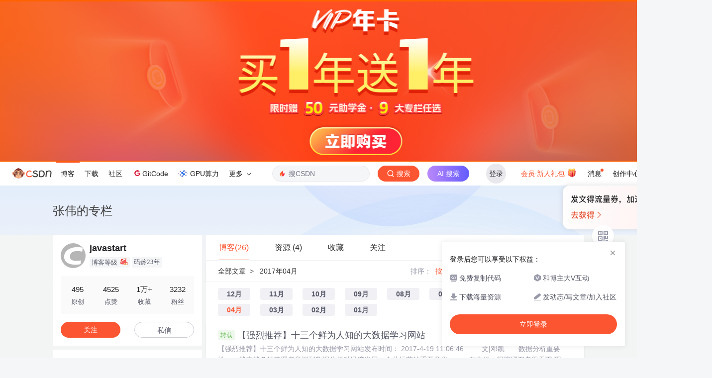

--- FILE ---
content_type: text/html;charset=utf-8
request_url: https://blog.csdn.net/javastart/article/month/2017/04/1
body_size: 15731
content:

<!DOCTYPE html>
<html lang="zh-CN">

<head>
    <meta charset="utf-8">
    <link rel="canonical" href="https://blog.csdn.net/javastart/article/month/2017/04/1"/>
    <meta http-equiv="content-type" content="text/html; charset=utf-8">
    <meta name="renderer" content="webkit"/>
    <meta name="force-rendering" content="webkit"/>
    <meta http-equiv="X-UA-Compatible" content="IE=edge,chrome=1"/>
    <meta name="viewport" content="width=device-width, initial-scale=1.0, minimum-scale=1.0, maximum-scale=1.0, user-scalable=no">
    <meta name="report" content='{"pid": "blog", "spm":"1001.2014"}'>
    <meta name="referrer" content="always">
    <meta http-equiv="Cache-Control" content="no-siteapp" /><link rel="alternate" media="handheld" href="#" />
    <meta name="shenma-site-verification" content="5a59773ab8077d4a62bf469ab966a63b_1497598848">
    <meta name="applicable-device" content="pc">
    <link  href="https://g.csdnimg.cn/static/logo/favicon32.ico"  rel="shortcut icon" type="image/x-icon" />
    <title>2017年04月_javastart_CSDN博客</title>
    <meta name="description" content="【强烈推荐】十三个鲜为人知的大数据学习网站,旅游推荐系统的演进,zeppelin源码分析(6)——note的执行过程">
        <link rel="stylesheet" type="text/css" href="https://csdnimg.cn/release/blogv2/dist/pc/css/list_enter-a82992e6b1.min.css">
        <link rel="stylesheet" type="text/css" href="https://csdnimg.cn/release/blogv2/dist/pc/themesSkin/skin3-template/skin3-template-762f7595fd.min.css">
    <script src="https://g.csdnimg.cn/lib/jquery/1.12.4/jquery.min.js" type="text/javascript"></script>
    <script src="https://g.csdnimg.cn/lib/jquery-migrate/1.4.1/jquery-migrate.js" type="text/javascript"></script>
    <script type="text/javascript">
        var isCorporate = false;
        var username =  "javastart";
        var skinImg = "white";

        var blog_address = "https://blog.csdn.net/javastart";
        var currentUserName = "";
        var isOwner = false;
        var loginUrl = "http://passport.csdn.net/account/login?from=https://blog.csdn.net/javastart/article/month/2017/04/1";
        var blogUrl = "https://blog.csdn.net/";
        var starMapUrl = '';
        var inscodeHost = '';
        var paymentBalanceUrl = '';
        var appBlogDomain = '';
        var avatar = "https://profile-avatar.csdnimg.cn/14be3947dbac4e75a7bf0160f3d685cd_javastart.jpg!1";
        var isCJBlog = false;
        var isStarMap = false;
        var articleTitle = "张伟的专栏";
        var articleDesc = "【强烈推荐】十三个鲜为人知的大数据学习网站,旅游推荐系统的演进,zeppelin源码分析(6)——note的执行过程";
        var articleTitles = "2017年04月_javastart_CSDN博客";
        var nickName = "javastart";
        var articleDetailUrl = "";
        var vipUrlV = "https://mall.csdn.net/vip?vipSource=learningVip";
        if(window.location.host.split('.').length == 3) {
            blog_address = blogUrl + username;
        }
        var skinStatus = "White";
        var blogStaticHost = "https://csdnimg.cn/release/blogv2/"
        var payColumn = false
    </script>
        <meta name="toolbar" content='{"type":"0","fixModel":"1"}'>
    <script src="https://g.csdnimg.cn/??fixed-sidebar/1.1.7/fixed-sidebar.js" type="text/javascript"></script>
    <script src='//g.csdnimg.cn/common/csdn-report/report.js' type='text/javascript'></script>
    <link rel="stylesheet" type="text/css" href="https://csdnimg.cn/public/sandalstrap/1.4/css/sandalstrap.min.css">
    <style>
        .MathJax, .MathJax_Message, .MathJax_Preview{
            display: none
        }
    </style>
    <script src="https://dup.baidustatic.com/js/ds.js"></script>
    <script src="/cdn_cgi_bs_bot/static/crypto.min.js"></script>
    <script src="/cdn_cgi_bs_bot/static/bot-score-v1.js"></script>
    <script src="/cdn_cgi_bs_captcha/static/js/waf_captcha_embedded_bs.js"></script>
</head>
  <body class="nodata  " style="">
    <div id="toolbarBox" style="min-height: 48px;"></div>
    <script src="https://g.csdnimg.cn/common/csdn-toolbar/csdn-toolbar.js" type="text/javascript"></script>
    <script>
    (function(){
        var bp = document.createElement('script');
        var curProtocol = window.location.protocol.split(':')[0];
        if (curProtocol === 'https') {
            bp.src = 'https://zz.bdstatic.com/linksubmit/push.js';
        }
        else {
            bp.src = 'http://push.zhanzhang.baidu.com/push.js';
        }
        var s = document.getElementsByTagName("script")[0];
        s.parentNode.insertBefore(bp, s);
    })();
    </script>
<link rel="stylesheet" href="https://g.csdnimg.cn/lib/cropper/3.1.6/cropper.css">
<script src="https://g.csdnimg.cn/lib/cropper/3.1.6/cropper.js"></script>
<script type="text/javascript" crossorigin src="https://g.csdnimg.cn/common/csdn-login-box/csdn-login-box.js"></script>
<script>
	$("#msgToastText").hide()
</script>
<div class="skin-boxshadow"></div>
<div id="userSkin">
	<div class="user-skin-box">
		<p class="user-skin-title">
        <span>自定义博客皮肤<span class="vip-get">VIP专享<span></span>
        <span class="close-bt bt-back"><svg t="1567152543821" class="icon" viewBox="0 0 1024 1024" version="1.1" xmlns="http://www.w3.org/2000/svg" p-id="10924" xmlns:xlink="http://www.w3.org/1999/xlink" width="12" height="12"><defs><style type="text/css"></style></defs><path d="M512 438.378667L806.506667 143.893333a52.032 52.032 0 1 1 73.6 73.621334L585.621333 512l294.485334 294.485333a52.074667 52.074667 0 0 1-73.6 73.642667L512 585.621333 217.514667 880.128a52.053333 52.053333 0 1 1-73.621334-73.642667L438.378667 512 143.893333 217.514667a52.053333 52.053333 0 1 1 73.621334-73.621334L512 438.378667z" fill="" p-id="10925"></path></svg></span>
        </p>
		<div class="user-skin-item">
			<div class="user-skin-left"><span>*</span>博客头图：</div>
			<div class="user-skin-right">
				<input type="file" class="upload-skin-img" id="uploadHeaderimg" style="display:none" value="">
				<label for="uploadHeaderimg" class="upload-img">
					<div class="icon-box">
					<img class="upload-icon" src="https://csdnimg.cn/release/blogv2/dist/pc/img/upLoadImage.png" alt="">
					<img style="display:none" class="success-upload-icon" src="https://csdnimg.cn/release/blogv2/dist/pc/img/upLoadImageWhite.png" alt="">
					<p class="tip-massage">点击选择上传的图片</p>
					</div>
				</label>
                <p  class="user-skin-tip">格式为PNG、JPG，宽度*高度大于1920*100像素，不超过2MB，主视觉建议放在右侧，请参照线上博客头图</p>
			    <p  class="user-skin-color">请上传大于1920*100像素的图片！</p>
			</div>
		</div>
		<div class="user-skin-item">
            <div class="user-skin-left"><span></span>博客底图：</div>
			<div class="user-skin-right">
				<input type="file" class="upload-skin-img" id="uploadBgimg" style="display:none" value="">
				<label for="uploadBgimg" class="upload-img">
					<div class="icon-box">
					<img class="upload-icon" src="https://csdnimg.cn/release/blogv2/dist/pc/img/upLoadImage.png" alt="">
					<img style="display:none" class="success-upload-icon" src="https://csdnimg.cn/release/blogv2/dist/pc/img/upLoadImageWhite.png" alt="">					
					<p class="tip-massage">点击选择上传的图片</p>
					</div>
				</label>
                <p class="user-skin-tip">图片格式为PNG、JPG，不超过1MB，可上下左右平铺至整个背景</p>
			</div>
		</div>
		<div class="user-skin-item">
            <div class="user-skin-left"><span></span>栏目图：</div>
			<div class="user-skin-right">
				<input type="file" class="upload-skin-img" id="uploadColumnimg" style="display:none" value="">
				<label for="uploadColumnimg" class="upload-img">
					<div class="icon-box">
					<img class="upload-icon" src="https://csdnimg.cn/release/blogv2/dist/pc/img/upLoadImage.png" alt="">
					<img style="display:none" class="success-upload-icon" src="https://csdnimg.cn/release/blogv2/dist/pc/img/upLoadImageWhite.png" alt="">					
					<p class="tip-massage">点击选择上传的图片</p>
					</div>
				</label>
                <p class="user-skin-tip">图片格式为PNG、JPG，图片宽度*高度为300*38像素，不超过0.5MB</p>
			</div>
			
		</div>
		<div class="user-skin-item user-skin-item-input">
            <div class="user-skin-left"><span></span>主标题颜色：</div>
			<div class="user-skin-right">
				<input type="text" class="skin-input" id="topicColor" placeholder="#ffffff">
                <p class="user-skin-tip">RGB颜色，例如：#AFAFAF</p>
			</div>
			
		</div>
		<div class="user-skin-item user-skin-item-input">
            <div class="user-skin-left"><span></span>Hover：</div>
			<div class="user-skin-right">
				<input type="text" class="skin-input" id="topicHoverColor" placeholder="#ffffff">
                <p class="user-skin-tip">RGB颜色，例如：#AFAFAF</p>
			</div>
			
		</div>
		<div class="user-skin-item user-skin-item-input">
            <div class="user-skin-left"><span></span>副标题颜色：</div>
			<div class="user-skin-right">
				<input type="text" class="skin-input" id="subTopicColor" placeholder="#b8b8b8">
                <p class="user-skin-tip">RGB颜色，例如：#AFAFAF</p>
			</div>
			
		</div>
		<div class="user-skin-bt">
			<a href="javascript:;" class="user-skin-preview bt">预览</a>
			<a href="javascript:;" class="user-skin-cancel bt bt-back">取消</a>
			<a href="javascript:;" class="user-skin-refer bt">提交</a>
		</div>
	</div>
</div>
<div id="cropBox">
	<div class="crop-box">
		<p class="crop-box-title">
        	<span>自定义博客皮肤</span>
        	<span class="close-bt  bt-back"><svg t="1567152543821" class="icon" viewBox="0 0 1024 1024" version="1.1" xmlns="http://www.w3.org/2000/svg" p-id="10924" xmlns:xlink="http://www.w3.org/1999/xlink" width="12" height="12"><defs><style type="text/css"></style></defs><path d="M512 438.378667L806.506667 143.893333a52.032 52.032 0 1 1 73.6 73.621334L585.621333 512l294.485334 294.485333a52.074667 52.074667 0 0 1-73.6 73.642667L512 585.621333 217.514667 880.128a52.053333 52.053333 0 1 1-73.621334-73.642667L438.378667 512 143.893333 217.514667a52.053333 52.053333 0 1 1 73.621334-73.621334L512 438.378667z" fill="" p-id="10925"></path></svg></span>
        </p>
		<div class="crop-img-before">
			<img src="" alt="" id="cropImg">
		</div>
		<div class="crop-zoom">
			<a href="javascript:;" class="bt-reduce">-</a><a href="javascript:;" class="bt-add">+</a>
		</div>
		<div class="crop-img-after">
			<div  class="final-img"></div>
		</div>
		<div class="crop-bt">
			<a href="javascript:;" class="bt-prev bt-back">上一步</a><a href="javascript:;" class="bt-next">保存</a>
		</div>
	</div>
</div>
<header>
	<div class="container d-flex clearfix">
		<div class="header-content-box " style=" padding:0;">
		<div class="title-box">
			<h1 class="title-blog ">
				<a href="https://blog.csdn.net/javastart" style="">张伟的专栏</a>
			</h1>
			<p class="description " style=""></p>
		</div>
		<div class="opt-box d-flex justify-content-end">
		</div>
		</div>
	</div>
</header>
<div class="container clearfix pt0" id="mainBox">
    <main class="content-mian-box"> 
    <div class="container-header">
        <ul class="container-header-ul" id="container-header-ul">
         <li class="active margin" id="container-header-blog" data-type="blog" data-num="26"><span  data-report-click='{"spm":"1001.2014.3001.5189"}'>博客(26)</span></li> 
            
<li data-num="4" data-report-click='{"spm":"1001.2014.3001.5191"}' data-type="downloadfile" class="container-header-ul-li margin"><span >资源                (4)</span></li>
            <li data-num="0" data-type="askquestion" class="container-header-ul-li"></li>
            <li data-num="" data-type="shou" data-report-click='{"spm":"1001.2014.3001.5232"}' data-flag="true" id="blogCollection" class="container-header-ul-li margin"><span>收藏</span></li>
            <li data-num="" data-type="guan" data-report-click='{"spm":"1001.2014.3001.5233"}' data-flag="true" id="blogFollow" class="container-header-ul-li margin"><span>关注</span></li>
        </ul>
    </div>
<div class="articleMeList-integration" id="articleMeList-blog" style="display:block;">
  <div class="filter-box d-flex align-items-center">
      <div class="breadcrumbs-box">
        <a href="https://blog.csdn.net/javastart">全部文章</a><span class="ml8 mr8">></span>
        2017年04月
      </div>
      <dl class="filter-sort-box d-flex align-items-center">
        <dt>排序：</dt>
        <dd><a href="https://blog.csdn.net/javastart/article/month/2017/04/1" data-report-query="" class="btn-filter-sort active" target="_self" data-report-click='{"spm":"1001.2014.3001.5237"}'>按最后发布时间</a></dd>
        <dd><a href="https://blog.csdn.net/javastart/article/month/2017/04/1" data-report-query="orderby=ViewCount" class="btn-filter-sort " target="_self" data-report-click='{"spm":"1001.2014.3001.5238"}'>按访问量</a></dd>
        <dd><a class="btn btn-sm rss" href="https://blog.csdn.net/javastart/rss/list" data-report-click='{"spm":"1001.2014.3001.5239"}'>
        <img class="rss-img" src="https://csdnimg.cn/release/blogv2/dist/pc/img/rss.png" alt="">RSS订阅</a>
        </dd>
    </dl>
  </div>
        <div class="place-onfile-box">
          <a class="place-onfile-item " href="https://blog.csdn.net/javastart?type=blog&amp;year=2017&amp;month=12">12月</a>
          <a class="place-onfile-item " href="https://blog.csdn.net/javastart?type=blog&amp;year=2017&amp;month=11">11月</a>
          <a class="place-onfile-item " href="https://blog.csdn.net/javastart?type=blog&amp;year=2017&amp;month=10">10月</a>
          <a class="place-onfile-item " href="https://blog.csdn.net/javastart?type=blog&amp;year=2017&amp;month=09">09月</a>
          <a class="place-onfile-item " href="https://blog.csdn.net/javastart?type=blog&amp;year=2017&amp;month=08">08月</a>
          <a class="place-onfile-item " href="https://blog.csdn.net/javastart?type=blog&amp;year=2017&amp;month=07">07月</a>
          <a class="place-onfile-item " href="https://blog.csdn.net/javastart?type=blog&amp;year=2017&amp;month=06">06月</a>
          <a class="place-onfile-item " href="https://blog.csdn.net/javastart?type=blog&amp;year=2017&amp;month=05">05月</a>
          <a class="place-onfile-item active" href="https://blog.csdn.net/javastart?type=blog&amp;year=2017&amp;month=04">04月</a>
          <a class="place-onfile-item " href="https://blog.csdn.net/javastart?type=blog&amp;year=2017&amp;month=03">03月</a>
          <a class="place-onfile-item " href="https://blog.csdn.net/javastart?type=blog&amp;year=2017&amp;month=02">02月</a>
          <a class="place-onfile-item " href="https://blog.csdn.net/javastart?type=blog&amp;year=2017&amp;month=01">01月</a>
        </div>
  <div class="article-list">
    <div class="article-item-box csdn-tracking-statistics" data-articleid="70877128">
      <h4 class="">
        <a href="https://blog.csdn.net/javastart/article/details/70877128"  data-report-click='{"spm":"1001.2014.3001.5190"}' target="_blank">
          <span class="article-type type-2 float-none">转载</span>
          【强烈推荐】十三个鲜为人知的大数据学习网站
        </a> 
      </h4>
      <p class="content">
        【强烈推荐】十三个鲜为人知的大数据学习网站发布时间： 2017-4-19 11:06:46  　　文|邓凯　　数据分析重要性　　越来越多的管理者意识到数据分析对经济发展、企业运营的重要意义。　　在古代，得琅琊阁者得天下 现在，得大数据者得天下。　　我总结的数据分析五步
      </p>
      <div class="info-box d-flex align-content-center">
        <p>
          <span class="date">2017-04-27 19:44:35</span>
          <span class="read-num"><img src="https://csdnimg.cn/release/blogv2/dist/pc/img/readCountWhite.png" alt="">7528</span>
        </p>
      </div>
    </div>
    <div class="article-item-box csdn-tracking-statistics" data-articleid="70876947">
      <h4 class="">
        <a href="https://blog.csdn.net/javastart/article/details/70876947"  data-report-click='{"spm":"1001.2014.3001.5190"}' target="_blank">
          <span class="article-type type-2 float-none">转载</span>
          旅游推荐系统的演进
        </a> 
      </h4>
      <p class="content">
        作者：郑刚，美团点评高级技术专家。2010年毕业于中科院计算所，2011年加入美团，参与美团早期数据平台搭建，先后负责平台、酒旅数据仓库和数据产品建设，目前在酒旅事业群数据研发中心，重点负责酒店旅游场景下的搜索排序推荐、数据挖掘工作，致力于用大数据和机器学习技术解决业务痛点，提升用户体验。 责编：钱曙光，关注架构和算法领域，寻求报道或者投稿请发邮件qianshg@csdn.net，另有「CSD
      </p>
      <div class="info-box d-flex align-content-center">
        <p>
          <span class="date">2017-04-27 19:36:18</span>
          <span class="read-num"><img src="https://csdnimg.cn/release/blogv2/dist/pc/img/readCountWhite.png" alt="">2520</span>
        </p>
      </div>
    </div>
    <div class="article-item-box csdn-tracking-statistics" data-articleid="70796284">
      <h4 class="">
        <a href="https://blog.csdn.net/javastart/article/details/70796284"  data-report-click='{"spm":"1001.2014.3001.5190"}' target="_blank">
          <span class="article-type type-2 float-none">转载</span>
          zeppelin源码分析(6)——note的执行过程
        </a> 
      </h4>
      <p class="content">
        zeppelin源码分析(6)——note的执行过程标签： runnote时序图独立进程remote2016-06-03 20:00 955人阅读 评论(0) 收藏 举报 分类：zeppelin（9） 版权声明：本文为博主原创文章，未经博主允许不得转载。上图是zeppelin的前后台交互模型，zeppelin采用单独的jv
      </p>
      <div class="info-box d-flex align-content-center">
        <p>
          <span class="date">2017-04-26 13:24:49</span>
          <span class="read-num"><img src="https://csdnimg.cn/release/blogv2/dist/pc/img/readCountWhite.png" alt="">910</span>
        </p>
      </div>
    </div>
    <div class="article-item-box csdn-tracking-statistics" data-articleid="70755163">
      <h4 class="">
        <a href="https://blog.csdn.net/javastart/article/details/70755163"  data-report-click='{"spm":"1001.2014.3001.5190"}' target="_blank">
          <span class="article-type type-2 float-none">转载</span>
          Sqoop导入hive分隔符问题
        </a> 
      </h4>
      <p class="content">
        2016-11-29 14:33 606人阅读 评论(0) 收藏 举报 分类：Hadoop（26） Sqoop从Oracle导入数据到Hive，示例：[plain] view plain copysqoop import --connect jdbc:oracle:thin:@oracle-host:p
      </p>
      <div class="info-box d-flex align-content-center">
        <p>
          <span class="date">2017-04-25 17:13:34</span>
          <span class="read-num"><img src="https://csdnimg.cn/release/blogv2/dist/pc/img/readCountWhite.png" alt="">2677</span>
        </p>
      </div>
    </div>
    <div class="article-item-box csdn-tracking-statistics" data-articleid="70662510">
      <h4 class="">
        <a href="https://blog.csdn.net/javastart/article/details/70662510"  data-report-click='{"spm":"1001.2014.3001.5190"}' target="_blank">
          <span class="article-type type-2 float-none">转载</span>
          关于spark的mllib学习总结（Java版）
        </a> 
      </h4>
      <p class="content">
        本篇博客主要讲述如何利用Spark的mliib构建机器学习模型并预测新的数据，具体的流程如下图所示： 加载数据对于数据的加载或保存，mllib提供了MLUtils包，其作用是Helper methods to load,save and pre-process data used in MLLib.博客中的数据是采用spark中提供的数据sample_libsvm_data.t
      </p>
      <div class="info-box d-flex align-content-center">
        <p>
          <span class="date">2017-04-24 20:55:30</span>
          <span class="read-num"><img src="https://csdnimg.cn/release/blogv2/dist/pc/img/readCountWhite.png" alt="">1020</span>
        </p>
      </div>
    </div>
    <div class="article-item-box csdn-tracking-statistics" data-articleid="70661905">
      <h4 class="">
        <a href="https://blog.csdn.net/javastart/article/details/70661905"  data-report-click='{"spm":"1001.2014.3001.5190"}' target="_blank">
          <span class="article-type type-2 float-none">转载</span>
          外卖订单量预测异常报警模型实践
        </a> 
      </h4>
      <p class="content">
        一、前言外卖业务的快速发展对系统稳定性提出了更高的要求，每一次订单量大盘的异常波动，都需要做出及时的应对，以保证系统的整体稳定性。如何做出较为准确的波动预警，显得尤为重要。从时间上看，外卖订单量时间序列有两个明显的特征（如下图所示）：周期性。每天订单量的变化趋势都大致相同，午高峰和晚高峰订单量集中。实时性。当天的订单量可能会受天气等因素影响，呈现整体的上涨或下降。订
      </p>
      <div class="info-box d-flex align-content-center">
        <p>
          <span class="date">2017-04-24 20:49:11</span>
          <span class="read-num"><img src="https://csdnimg.cn/release/blogv2/dist/pc/img/readCountWhite.png" alt="">8699</span>
          <span class="read-num"><img src="https://csdnimg.cn/release/blogv2/dist/pc/img/commentCountWhite.png" alt="">1</span>
        </p>
      </div>
    </div>
    <div class="article-item-box csdn-tracking-statistics" data-articleid="70540189">
      <h4 class="">
        <a href="https://blog.csdn.net/javastart/article/details/70540189"  data-report-click='{"spm":"1001.2014.3001.5190"}' target="_blank">
          <span class="article-type type-2 float-none">转载</span>
          佳吉快运城市配送智能调度平台的应用_图文73
        </a> 
      </h4>
      <p class="content">
        佳吉快运城市配送智能调度平台的应用_图文73佳吉快运城市配送智能调度平台的应用；佳吉快运是一家以公路零担运输为主的现代物流企业，；随着移动终端（MovableTerminatio；本案例通过推广基于移动终端的智能调度平台实现对货；1、应用企业简况；上海佳吉快运有限公司是一家主要从事公路零担货物运；佳吉快运自成立以来，运输业务每年都在以15%至3；在服务社会的同时，佳
      </p>
      <div class="info-box d-flex align-content-center">
        <p>
          <span class="date">2017-04-23 18:52:03</span>
          <span class="read-num"><img src="https://csdnimg.cn/release/blogv2/dist/pc/img/readCountWhite.png" alt="">1348</span>
        </p>
      </div>
    </div>
    <div class="article-item-box csdn-tracking-statistics" data-articleid="70232300">
      <h4 class="">
        <a href="https://blog.csdn.net/javastart/article/details/70232300"  data-report-click='{"spm":"1001.2014.3001.5190"}' target="_blank">
          <span class="article-type type-2 float-none">转载</span>
          HDFS Federation在美团点评的应用与改进
        </a> 
      </h4>
      <p class="content">
        HDFS Federation在美团点评的应用与改进美团点评离线存储团队 ·2017-04-14 19:49一、背景2015年10月，经过一段时间的优化与改进，美团点评HDFS集群稳定性和性能有显著提升，保证了业务数据存储量和计算量爆发式增长下的存储服务质量；然而，随着集群规模的发展，单组NameNode组成的集群也产生了新的瓶颈：扩展性：根据HDFS Name
      </p>
      <div class="info-box d-flex align-content-center">
        <p>
          <span class="date">2017-04-18 20:27:51</span>
          <span class="read-num"><img src="https://csdnimg.cn/release/blogv2/dist/pc/img/readCountWhite.png" alt="">2091</span>
        </p>
      </div>
    </div>
    <div class="article-item-box csdn-tracking-statistics" data-articleid="70229811">
      <h4 class="">
        <a href="https://blog.csdn.net/javastart/article/details/70229811"  data-report-click='{"spm":"1001.2014.3001.5190"}' target="_blank">
          <span class="article-type type-2 float-none">转载</span>
          IDEA远程调试Hadoop步骤及出错解决整理
        </a> 
      </h4>
      <p class="content">
        IDEA远程调试Hadoop步骤及出错解决整理标签： Idea远程调试hadoopProtocol messagenativeio.NativeIOwinutils.exe2016-09-04 12:09 796人阅读 评论(2) 收藏 举报 分类：hadoop（9） 版权声明：本文为博主原创文章，未经博主允许不得转载。作
      </p>
      <div class="info-box d-flex align-content-center">
        <p>
          <span class="date">2017-04-18 16:30:02</span>
          <span class="read-num"><img src="https://csdnimg.cn/release/blogv2/dist/pc/img/readCountWhite.png" alt="">2299</span>
        </p>
      </div>
    </div>
    <div class="article-item-box csdn-tracking-statistics" data-articleid="70225789">
      <h4 class="">
        <a href="https://blog.csdn.net/javastart/article/details/70225789"  data-report-click='{"spm":"1001.2014.3001.5190"}' target="_blank">
          <span class="article-type type-2 float-none">转载</span>
          之二十-自定义HiveServer2的用户安全认证
        </a> 
      </h4>
      <p class="content">
        [一起学Hive]之二十-自定义HiveServer2的用户安全认证关键字：hiveserver2、用户安全HiveServer2提供了JDBC链接操作Hive的功能，非常实用，但如果在使用HiveServer2时候，不注意安全控制，将非常危险，因为任何人都可以作为超级用户来操作Hive及HDFS数据。比如：在配置HiveServer2的时候，hive.server2.authen
      </p>
      <div class="info-box d-flex align-content-center">
        <p>
          <span class="date">2017-04-18 10:53:12</span>
          <span class="read-num"><img src="https://csdnimg.cn/release/blogv2/dist/pc/img/readCountWhite.png" alt="">4129</span>
          <span class="read-num"><img src="https://csdnimg.cn/release/blogv2/dist/pc/img/commentCountWhite.png" alt="">3</span>
        </p>
      </div>
    </div>
    <div class="article-item-box csdn-tracking-statistics" data-articleid="70224635">
      <h4 class="">
        <a href="https://blog.csdn.net/javastart/article/details/70224635"  data-report-click='{"spm":"1001.2014.3001.5190"}' target="_blank">
          <span class="article-type type-2 float-none">转载</span>
          hive改表结构的两个坑
        </a> 
      </h4>
      <p class="content">
        hive改表结构的两个坑标签： hive2016-05-24 10:26 958人阅读 评论(2) 收藏 举报 分类：hive（2） 版权声明：本文为博主原创文章，未经博主允许不得转载。坑一：改变字段类型后更新数据不成功 关于Hive插入数据的一个小坑，今天插入一个表中数据，插入时写的是常数，比如0.01 ，表
      </p>
      <div class="info-box d-flex align-content-center">
        <p>
          <span class="date">2017-04-18 09:34:17</span>
          <span class="read-num"><img src="https://csdnimg.cn/release/blogv2/dist/pc/img/readCountWhite.png" alt="">799</span>
        </p>
      </div>
    </div>
    <div class="article-item-box csdn-tracking-statistics" data-articleid="70197281">
      <h4 class="">
        <a href="https://blog.csdn.net/javastart/article/details/70197281"  data-report-click='{"spm":"1001.2014.3001.5190"}' target="_blank">
          <span class="article-type type-2 float-none">转载</span>
          SparkGraphX加权最短路径算法实现
        </a> 
      </h4>
      <p class="content">
        SparkGraphX加权最短路径算法实现标签： sparkgraphxdijkstra2016-10-14 13:57 477人阅读 评论(0) 收藏 举报 分类：Spark GraphX版权声明：本文为博主原创文章，未经博主允许不得转载。版本：Spark 1.6 该版本自带的最短路径算法shortestPaths没办法
      </p>
      <div class="info-box d-flex align-content-center">
        <p>
          <span class="date">2017-04-16 19:26:36</span>
          <span class="read-num"><img src="https://csdnimg.cn/release/blogv2/dist/pc/img/readCountWhite.png" alt="">3578</span>
        </p>
      </div>
    </div>
    <div class="article-item-box csdn-tracking-statistics" data-articleid="70171362">
      <h4 class="">
        <a href="https://blog.csdn.net/javastart/article/details/70171362"  data-report-click='{"spm":"1001.2014.3001.5190"}' target="_blank">
          <span class="article-type type-2 float-none">转载</span>
          经纬度坐标和投影坐标的转换
        </a> 
      </h4>
      <p class="content">
        经纬度坐标和投影坐标的转换标签： gis投影坐标geotools2015-12-11 09:28 3908人阅读 评论(1) 收藏 举报 分类：GIS（28） 版权声明：本文为博主原创文章，未经博主允许不得转载。昨天，有朋友要我帮忙看看一个将经纬度坐标转换成墨卡托投影（墨卡托投影有很多变种，我也不知道他说的是哪一种）的程序，他
      </p>
      <div class="info-box d-flex align-content-center">
        <p>
          <span class="date">2017-04-14 13:28:40</span>
          <span class="read-num"><img src="https://csdnimg.cn/release/blogv2/dist/pc/img/readCountWhite.png" alt="">5512</span>
        </p>
      </div>
    </div>
    <div class="article-item-box csdn-tracking-statistics" data-articleid="70161815">
      <h4 class="">
        <a href="https://blog.csdn.net/javastart/article/details/70161815"  data-report-click='{"spm":"1001.2014.3001.5190"}' target="_blank">
          <span class="article-type type-2 float-none">转载</span>
          Hadoop 历史服务器与日志详解
        </a> 
      </h4>
      <p class="content">
        Hadoop 历史服务器与日志详解2016-01-01 10:59 1015人阅读 评论(0) 收藏 举报 分类：Hadoop学习专辑（39） 版权声明：本文为博主原创文章，未经博主允许不得转载，同时非常感谢提供本文中所引用资料的研究者，谢谢 ^_^目录(?)[+]本文部分资料转自 Hadoop日志存放
      </p>
      <div class="info-box d-flex align-content-center">
        <p>
          <span class="date">2017-04-13 20:33:13</span>
          <span class="read-num"><img src="https://csdnimg.cn/release/blogv2/dist/pc/img/readCountWhite.png" alt="">998</span>
        </p>
      </div>
    </div>
    <div class="article-item-box csdn-tracking-statistics" data-articleid="70161694">
      <h4 class="">
        <a href="https://blog.csdn.net/javastart/article/details/70161694"  data-report-click='{"spm":"1001.2014.3001.5190"}' target="_blank">
          <span class="article-type type-2 float-none">转载</span>
          Spark：超越Hadoop MapReduce
        </a> 
      </h4>
      <p class="content">
        引言：和 Hadoop 一样，Spark 提供了一个 Map/Reduce API（分布式计算）和分布式存储。二者主要的不同点是，Spark 在集群的内存中保存数据，而 Hadoop 在集群的磁盘中存储数据。 本文选自《SparkGraphX实战》。　　大数据对一些数据科学团队来说是 主要的挑战，因为在要求的可扩展性方面单机没有能力和容量来运行大规模数据处 理。此外，即使专为大数据
      </p>
      <div class="info-box d-flex align-content-center">
        <p>
          <span class="date">2017-04-13 20:20:16</span>
          <span class="read-num"><img src="https://csdnimg.cn/release/blogv2/dist/pc/img/readCountWhite.png" alt="">2475</span>
        </p>
      </div>
    </div>
    <div class="article-item-box csdn-tracking-statistics" data-articleid="70048615">
      <h4 class="">
        <a href="https://blog.csdn.net/javastart/article/details/70048615"  data-report-click='{"spm":"1001.2014.3001.5190"}' target="_blank">
          <span class="article-type type-2 float-none">转载</span>
          hbase连接java(转载)
        </a> 
      </h4>
      <p class="content">
        hbase连接java(转载)2013-02-25 18:41 4944人阅读 评论(1) 收藏 举报 分类：Hadoop研究（84） 版权声明：本文为博主原创文章，未经博主允许不得转载。1、需要的jar包：commons-codec-1.4.jarcommons-logging-1.0.4.jarHadoop-0.2
      </p>
      <div class="info-box d-flex align-content-center">
        <p>
          <span class="date">2017-04-11 10:48:18</span>
          <span class="read-num"><img src="https://csdnimg.cn/release/blogv2/dist/pc/img/readCountWhite.png" alt="">1450</span>
        </p>
      </div>
    </div>
    <div class="article-item-box csdn-tracking-statistics" data-articleid="69848366">
      <h4 class="">
        <a href="https://blog.csdn.net/javastart/article/details/69848366"  data-report-click='{"spm":"1001.2014.3001.5190"}' target="_blank">
          <span class="article-type type-2 float-none">转载</span>
          《Spark1.6.1 官方文档》机器学习库（MLlib）指南
        </a> 
      </h4>
      <p class="content">
        《Spark 官方文档》机器学习库（MLlib）指南spark-1.6.1机器学习库（MLlib）指南MLlib是Spark的机器学习（ML）库。旨在简化机器学习的工程实践工作，并方便扩展到更大规模。MLlib由一些通用的学习算法和工具组成，包括分类、回归、聚类、协同过滤、降维等，同时还包括底层的优化原语和高层的管道API。MLllib目前分为两个代码包：
      </p>
      <div class="info-box d-flex align-content-center">
        <p>
          <span class="date">2017-04-09 17:17:44</span>
          <span class="read-num"><img src="https://csdnimg.cn/release/blogv2/dist/pc/img/readCountWhite.png" alt="">711</span>
        </p>
      </div>
    </div>
    <div class="article-item-box csdn-tracking-statistics" data-articleid="69831570">
      <h4 class="">
        <a href="https://blog.csdn.net/javastart/article/details/69831570"  data-report-click='{"spm":"1001.2014.3001.5190"}' target="_blank">
          <span class="article-type type-2 float-none">转载</span>
          机器学习中，有哪些特征选择的工程方法？
        </a> 
      </h4>
      <p class="content">
        作者：城东链接：https://www.zhihu.com/question/28641663/answer/110165221来源：知乎著作权归作者所有。商业转载请联系作者获得授权，非商业转载请注明出处。我来写一个入门级的实践吧，为了保持连贯性，引用了全文：作者：城东链接：特征工程到底是什么？ - 城东的回答来源：知乎著作权归作者所有。
      </p>
      <div class="info-box d-flex align-content-center">
        <p>
          <span class="date">2017-04-09 16:39:09</span>
          <span class="read-num"><img src="https://csdnimg.cn/release/blogv2/dist/pc/img/readCountWhite.png" alt="">2476</span>
        </p>
      </div>
    </div>
    <div class="article-item-box csdn-tracking-statistics" data-articleid="69821905">
      <h4 class="">
        <a href="https://blog.csdn.net/javastart/article/details/69821905"  data-report-click='{"spm":"1001.2014.3001.5190"}' target="_blank">
          <span class="article-type type-2 float-none">转载</span>
          为什么要特征标准化及特征标准化方法
        </a> 
      </h4>
      <p class="content">
        今天我们会来聊聊机器学习所需要的数据,为了让机器学习方面消化, 我们需不需要对数据动些手脚呢. 所以今天就会提到特征数据的标准化, 也可以说正常化, 归一化, 正规化等等.注: 本文不会涉及数学推导. 大家可以在很多其他地方找到优秀的数学推导文章.因为本文原作是一段短视频介绍.所以首先放视频链接: Youtube 或者 优酷.也可以在这个网页找到其他很多相关内容: 莫烦
      </p>
      <div class="info-box d-flex align-content-center">
        <p>
          <span class="date">2017-04-09 15:46:04</span>
          <span class="read-num"><img src="https://csdnimg.cn/release/blogv2/dist/pc/img/readCountWhite.png" alt="">3070</span>
        </p>
      </div>
    </div>
    <div class="article-item-box csdn-tracking-statistics" data-articleid="69817731">
      <h4 class="">
        <a href="https://blog.csdn.net/javastart/article/details/69817731"  data-report-click='{"spm":"1001.2014.3001.5190"}' target="_blank">
          <span class="article-type type-2 float-none">转载</span>
          浅谈机器学习中的特征缩放（feature scaling）
        </a> 
      </h4>
      <p class="content">
        浅谈机器学习中的特征缩放（feature scaling）标签： 机器学习数据2017-04-01 11:52 2300人阅读 评论(0) 收藏 举报 分类：机器学习（14） 版权声明：转载请注明来源，谢谢目录(?)[+]引言在运用一些机器学习算法的时候不可避免地要对数据进行特征缩放（featu
      </p>
      <div class="info-box d-flex align-content-center">
        <p>
          <span class="date">2017-04-09 15:31:13</span>
          <span class="read-num"><img src="https://csdnimg.cn/release/blogv2/dist/pc/img/readCountWhite.png" alt="">2966</span>
        </p>
      </div>
    </div>
    <div class="article-item-box csdn-tracking-statistics" data-articleid="69808766">
      <h4 class="">
        <a href="https://blog.csdn.net/javastart/article/details/69808766"  data-report-click='{"spm":"1001.2014.3001.5190"}' target="_blank">
          <span class="article-type type-2 float-none">转载</span>
          机器学习方法：回归（一）：线性回归Linear regression
        </a> 
      </h4>
      <p class="content">
        机器学习方法：回归（一）：线性回归Linear regression标签： machine-learningregression线性回归2015-03-19 22:18 7937人阅读 评论(2) 收藏 举报本文章已收录于：  机器学习知识库 分类：机器学习 Machine Learning（38） 版权声明：本文为博主原
      </p>
      <div class="info-box d-flex align-content-center">
        <p>
          <span class="date">2017-04-09 13:58:18</span>
          <span class="read-num"><img src="https://csdnimg.cn/release/blogv2/dist/pc/img/readCountWhite.png" alt="">815</span>
        </p>
      </div>
    </div>
    <div class="article-item-box csdn-tracking-statistics" data-articleid="69666455">
      <h4 class="">
        <a href="https://blog.csdn.net/javastart/article/details/69666455"  data-report-click='{"spm":"1001.2014.3001.5190"}' target="_blank">
          <span class="article-type type-2 float-none">转载</span>
          【HBase调优】Hbase万亿级存储性能优化总结
        </a> 
      </h4>
      <p class="content">
        【HBase调优】Hbase万亿级存储性能优化总结2017-04-07背景：HBase主集群在生产环境已稳定运行有1年半时间，最大的单表region数已达7200多个，每天新增入库量就有百亿条，对HBase的认识经历了懵懂到熟的过程。为了应对业务数据的压力，HBase入库也由最初的单机多线程升级为有容灾机制的分布式入库，为及早发现集群中的问题，还开发了一套对HBase集群服务和
      </p>
      <div class="info-box d-flex align-content-center">
        <p>
          <span class="date">2017-04-08 12:06:41</span>
          <span class="read-num"><img src="https://csdnimg.cn/release/blogv2/dist/pc/img/readCountWhite.png" alt="">12621</span>
          <span class="read-num"><img src="https://csdnimg.cn/release/blogv2/dist/pc/img/commentCountWhite.png" alt="">1</span>
        </p>
      </div>
    </div>
    <div class="article-item-box csdn-tracking-statistics" data-articleid="69451984">
      <h4 class="">
        <a href="https://blog.csdn.net/javastart/article/details/69451984"  data-report-click='{"spm":"1001.2014.3001.5190"}' target="_blank">
          <span class="article-type type-2 float-none">转载</span>
          技术实操|Apache Spark 内存管理详解（下篇）
        </a> 
      </h4>
      <p class="content">
        技术实操|Apache Spark 内存管理详解（下篇）    2017-04-01 09:40  浏览次数：2683. 存储内存管理3.1 RDD 的持久化机制弹性分布式数据集（RDD）作为 Spark 最根本的数据抽象，是只读的分区记录（Partition）的集合，只能基于在稳定物理存储中的数据集上创建，或者在其他已有的 RDD 上执行转换（Transforma
      </p>
      <div class="info-box d-flex align-content-center">
        <p>
          <span class="date">2017-04-06 20:00:23</span>
          <span class="read-num"><img src="https://csdnimg.cn/release/blogv2/dist/pc/img/readCountWhite.png" alt="">605</span>
        </p>
      </div>
    </div>
    <div class="article-item-box csdn-tracking-statistics" data-articleid="69451401">
      <h4 class="">
        <a href="https://blog.csdn.net/javastart/article/details/69451401"  data-report-click='{"spm":"1001.2014.3001.5190"}' target="_blank">
          <span class="article-type type-2 float-none">转载</span>
          推荐7个超棒的监控工具
        </a> 
      </h4>
      <p class="content">
        推荐7个超棒的监控工具发布时间： 2017-3-31 10:25:55  　　Java 开发者最有用的监控工具有哪些呢?　　监测是当今生产环境中很重要的一个功能。错误和性能问题任何时间都会出现 —— 不仅仅在业务时间内 —— 所以好的监控工具需要 7 天 24 小时。目前有许多从不同角度解决这个问题的工具，所以弄清楚去采用哪个不是那么简单。
      </p>
      <div class="info-box d-flex align-content-center">
        <p>
          <span class="date">2017-04-06 19:59:03</span>
          <span class="read-num"><img src="https://csdnimg.cn/release/blogv2/dist/pc/img/readCountWhite.png" alt="">9570</span>
        </p>
      </div>
    </div>
    <div class="article-item-box csdn-tracking-statistics" data-articleid="69397676">
      <h4 class="">
        <a href="https://blog.csdn.net/javastart/article/details/69397676"  data-report-click='{"spm":"1001.2014.3001.5190"}' target="_blank">
          <span class="article-type type-2 float-none">转载</span>
          Phoenix综述（史上最全Phoenix中文文档）
        </a> 
      </h4>
      <p class="content">
        Phoenix综述（史上最全Phoenix中文文档）个人主页：http://www.linbingdong.com简书地址：http://www.jianshu.com/users/6cb45a00b49c/latest_articles网上关于Phoenix的资料寥寥无几，中文资料更是几乎没有。本人详细阅读Phoenix官网，整理成此篇中文文档，供后人参考。如有翻译错
      </p>
      <div class="info-box d-flex align-content-center">
        <p>
          <span class="date">2017-04-06 17:32:59</span>
          <span class="read-num"><img src="https://csdnimg.cn/release/blogv2/dist/pc/img/readCountWhite.png" alt="">9190</span>
        </p>
      </div>
    </div>
    <div class="article-item-box csdn-tracking-statistics" data-articleid="69394721">
      <h4 class="">
        <a href="https://blog.csdn.net/javastart/article/details/69394721"  data-report-click='{"spm":"1001.2014.3001.5190"}' target="_blank">
            <span class="article-type type-1 float-none">原创</span>
          phoenix namespace 权限问题处理
        </a> 
      </h4>
      <p class="content">
        phoenix namespace 空间问题处理   时间：20170401    创建过程：首先在phoenix 中（admin 用户） jdbc:phoenix:&gt; CREATE SCHEMA lighthouse;  //说明：SCHEMA 默认对应namespace 是大写的                                       // 分配权限，由于p
      </p>
      <div class="info-box d-flex align-content-center">
        <p>
          <span class="date">2017-04-06 16:14:45</span>
          <span class="read-num"><img src="https://csdnimg.cn/release/blogv2/dist/pc/img/readCountWhite.png" alt="">3587</span>
        </p>
      </div>
    </div>
  </div>
</div>
<div class="articleMeList-integration">
  <div class="article-list-integration">
    <div class="article-list-integration-item">
<a href="https://download.csdn.net/download/javastart/291128" data-report-click='{"spm":"1001.2014.3001.4369"}' target="_blank"><h4>2007年下半年系统分析师考试试题分析.doc</h4></a>        <div class="desc">2007年下半年系统分析师考试试题分析.doc</div>
        <div class="bottom">
          <p class="time">
           2007-11-21
          </p>
        </div>
    </div>
    <div class="article-list-integration-item">
<a href="https://download.csdn.net/download/javastart/291131" data-report-click='{"spm":"1001.2014.3001.4369"}' target="_blank"><h4>2007年下半年系统分析师上午试卷.doc</h4></a>        <div class="desc">2007年下半年系统分析师上午试卷.doc</div>
        <div class="bottom">
          <p class="time">
           2007-11-21
          </p>
        </div>
    </div>
    <div class="article-list-integration-item">
<a href="https://download.csdn.net/download/javastart/291134" data-report-click='{"spm":"1001.2014.3001.4369"}' target="_blank"><h4>2007年下半年系统分析师下午试卷Ⅰ.doc</h4></a>        <div class="desc">2007年下半年系统分析师下午试卷Ⅰ.doc</div>
        <div class="bottom">
          <p class="time">
           2007-11-21
          </p>
        </div>
    </div>
    <div class="article-list-integration-item">
<a href="https://download.csdn.net/download/javastart/291135" data-report-click='{"spm":"1001.2014.3001.4369"}' target="_blank"><h4>2007年下半年系统分析师下午试卷Ⅱ.doc</h4></a>        <div class="desc">2007年下半年系统分析师下午试卷Ⅱ.doc</div>
        <div class="bottom">
          <p class="time">
           2007-11-21
          </p>
        </div>
    </div>
  </div> 
</div>
<div class="articleMeList-integration">
  <div class="no-data d-flex flex-column justify-content-center align-items-center">
      <p>
        <img class="monkey-blank" src="https://csdnimg.cn/release/blogv2/dist/pc/img/monkeyNewBlank.png">
      </p>
      <h6>空空如也</h6>
  </div>
</div>

<div class="articleMeList-integration">
  <div class="collecItem-box">
    <p class="collecItem-type"><span class="active" data-type="collecAdd">TA创建的收藏夹  </span><span data-type="collecFan">TA关注的收藏夹</span></p>
    <div class="collecItem-box-add blog-box-type-list rolling-load-shou active" data-page="1" data-flag="true" data-type="collecAdd"></div>
    <div class="collecItem-box-add blog-box-type-list rolling-load-shou " data-page="1" data-flag="true" data-type="collecFan"></div>
  </div>
</div>
<div class="articleMeList-integration">
  <div class="blogFollow">
    <p class="blogFollow-type">
    <span class="active" data-type="FollowNum">TA关注的人 </span>
    </p>
    <div class="blogFollow-box rolling-load-guan blog-box-type-list active" data-page="1" data-flag="true" data-type="FollowNum"></div>
  </div>
</div>
<div class="blog-footer-bottom" style="margin-top:10px;"></div>
<script src="https://g.csdnimg.cn/common/csdn-footer/csdn-footer.js" data-isfootertrack="false" type="text/javascript"></script>
<script type="text/javascript">
    window.csdn.csdnFooter.options = {
        el: '.blog-footer-bottom',
        type: 2
    }
</script>    </main>
<aside class="blog_container_aside ">
<div id="asideProfile" class="aside-box active">
    <div class="profile-intro d-flex">
        <div class="avatar-box d-flex justify-content-center flex-column">
            <a href="https://blog.csdn.net/javastart" target="_blank" data-report-click='{"mod":"popu_379","spm":"3001.4121","dest":"https://blog.csdn.net/javastart","ab":"new"}'>
                <img src="https://profile-avatar.csdnimg.cn/14be3947dbac4e75a7bf0160f3d685cd_javastart.jpg!1" class="avatar_pic">
            </a>
        </div>
        <div class="user-info d-flex flex-column profile-intro-name-box">
            <div class="profile-intro-name-boxTop">
                <a href="https://blog.csdn.net/javastart" target="_blank" class="" id="uid" title="javastart" data-report-click='{"mod":"popu_379","spm":"3001.4122","dest":"https://blog.csdn.net/javastart","ab":"new"}'>
                    <span class="name" username="javastart">javastart</span>
                </a>
            </div>
            <div class="profile-intro-name-boxFooter-new">
              <p class="profile-intro-name-leve">
                <span>
                  博客等级
                </span>
                  <img class="level" src="https://csdnimg.cn/identity/blog8.png">
              </p>
                <span class="profile-intro-name-years" title="已加入 CSDN 23年">码龄23年</span>
               
            </div>
        </div>
    </div>
    <div class="profile-intro-rank-information">
      <dl>
        <a href="https://blog.csdn.net/javastart" data-report-click='{"mod":"1598321000_001","spm":"3001.4310"}' data-report-query="t=1">  
            <dd><span >495</span></dd>
            <dt>原创</dt>
        </a>
      </dl>
       <dl title="4525">
        <dd>4525</dd>
        <dt>点赞</dt>
      </dl>
       <dl title="14224">
        <dd>1万+</dd>
        <dt>收藏</dt>
      </dl>
      <dl id="fanBox" title="3232">
        <dd><span id="fan">3232</span></dd>
        <dt>粉丝</dt>
      </dl>
    </div>
    <div class="profile-intro-name-boxOpration">
        <div class="opt-letter-watch-box"> 
            <a class="personal-watch bt-button" id="btnAttent" >关注</a>  
        </div>
        <div class="opt-letter-watch-box">
        <a rel="nofollow" class="bt-button personal-letter" href="https://im.csdn.net/chat/javastart" target="_blank" rel="noopener">私信</a>
        </div>
    </div>
</div>



<div id="asideHotArticle" class="aside-box">
	<h3 class="aside-title">热门文章</h3>
	<div class="aside-content">
		<ul class="hotArticle-list">
			<li>
				<a href="https://blog.csdn.net/javastart/article/details/79781206" target="_blank"  data-report-click='{"mod":"popu_541","spm":"3001.4139","dest":"https://blog.csdn.net/javastart/article/details/79781206","ab":"new"}'>
				如何将一个矩阵化为行阶梯形矩阵
					<img src="https://csdnimg.cn/release/blogv2/dist/pc/img/readCountWhite.png" alt="">
					<span class="read">116804</span>
                </a>
			</li>
			<li>
				<a href="https://blog.csdn.net/javastart/article/details/50521453" target="_blank"  data-report-click='{"mod":"popu_541","spm":"3001.4139","dest":"https://blog.csdn.net/javastart/article/details/50521453","ab":"new"}'>
				FP-growth算法，fpgrowth算法详解
					<img src="https://csdnimg.cn/release/blogv2/dist/pc/img/readCountWhite.png" alt="">
					<span class="read">82734</span>
                </a>
			</li>
			<li>
				<a href="https://blog.csdn.net/javastart/article/details/102563461" target="_blank"  data-report-click='{"mod":"popu_541","spm":"3001.4139","dest":"https://blog.csdn.net/javastart/article/details/102563461","ab":"new"}'>
				修改conda环境和缓存默认路径
					<img src="https://csdnimg.cn/release/blogv2/dist/pc/img/readCountWhite.png" alt="">
					<span class="read">61366</span>
                </a>
			</li>
			<li>
				<a href="https://blog.csdn.net/javastart/article/details/102376726" target="_blank"  data-report-click='{"mod":"popu_541","spm":"3001.4139","dest":"https://blog.csdn.net/javastart/article/details/102376726","ab":"new"}'>
				常见监控摄像头专业术语（码流、分辨率、帧率）详解
					<img src="https://csdnimg.cn/release/blogv2/dist/pc/img/readCountWhite.png" alt="">
					<span class="read">50953</span>
                </a>
			</li>
			<li>
				<a href="https://blog.csdn.net/javastart/article/details/102525102" target="_blank"  data-report-click='{"mod":"popu_541","spm":"3001.4139","dest":"https://blog.csdn.net/javastart/article/details/102525102","ab":"new"}'>
				升级到tensorflow2.0，我整个人都不好了
					<img src="https://csdnimg.cn/release/blogv2/dist/pc/img/readCountWhite.png" alt="">
					<span class="read">48209</span>
                </a>
			</li>
		</ul>
	</div>
</div>
<div id="asideCategory" class="aside-box aside-box-column flexible-box">
    <h3 class="aside-title">分类专栏</h3>
    <div class="aside-content" id="aside-content">
        <ul>
            <li>
                <a class="clearfix special-column-name"  href="https://blog.csdn.net/javastart/category_12518005.html" data-report-click='{"mod":"popu_537","spm":"3001.4137","strategy":"pc付费专栏左侧入口","dest":"https://blog.csdn.net/javastart/category_12518005.html","ab":"new"}'>
                    <div class="special-column-bar "></div>
                    <img src="https://i-blog.csdnimg.cn/columns/default/20201014180756928.png?x-oss-process=image/resize,m_fixed,h_64,w_64" alt="" onerror="this.src='https://i-blog.csdnimg.cn/columns/default/20201014180756922.png?x-oss-process=image/resize,m_fixed,h_64,w_64'">
                    <span class="title oneline">
                        aigc
                    </span>
                </a>
                <span class="special-column-num">145篇</span>
            </li>
            <li>
                <a class="clearfix special-column-name"  href="https://blog.csdn.net/javastart/category_12460574.html" data-report-click='{"mod":"popu_537","spm":"3001.4137","strategy":"pc付费专栏左侧入口","dest":"https://blog.csdn.net/javastart/category_12460574.html","ab":"new"}'>
                    <div class="special-column-bar "></div>
                    <img src="https://i-blog.csdnimg.cn/columns/default/20201014180756738.png?x-oss-process=image/resize,m_fixed,h_64,w_64" alt="" onerror="this.src='https://i-blog.csdnimg.cn/columns/default/20201014180756922.png?x-oss-process=image/resize,m_fixed,h_64,w_64'">
                    <span class="title oneline">
                        prompt
                    </span>
                </a>
                <span class="special-column-num">49篇</span>
            </li>
            <li>
                <a class="clearfix special-column-name"  href="https://blog.csdn.net/javastart/category_12272272.html" data-report-click='{"mod":"popu_537","spm":"3001.4137","strategy":"pc付费专栏左侧入口","dest":"https://blog.csdn.net/javastart/category_12272272.html","ab":"new"}'>
                    <div class="special-column-bar "></div>
                    <img src="https://i-blog.csdnimg.cn/columns/default/20201014180756922.png?x-oss-process=image/resize,m_fixed,h_64,w_64" alt="" onerror="this.src='https://i-blog.csdnimg.cn/columns/default/20201014180756922.png?x-oss-process=image/resize,m_fixed,h_64,w_64'">
                    <span class="title oneline">
                        大模型
                    </span>
                </a>
                <span class="special-column-num">288篇</span>
            </li>
            <li>
                <a class="clearfix special-column-name"  href="https://blog.csdn.net/javastart/category_12471250.html" data-report-click='{"mod":"popu_537","spm":"3001.4137","strategy":"pc付费专栏左侧入口","dest":"https://blog.csdn.net/javastart/category_12471250.html","ab":"new"}'>
                    <div class="special-column-bar "></div>
                    <img src="https://i-blog.csdnimg.cn/columns/default/20201014180756918.png?x-oss-process=image/resize,m_fixed,h_64,w_64" alt="" onerror="this.src='https://i-blog.csdnimg.cn/columns/default/20201014180756922.png?x-oss-process=image/resize,m_fixed,h_64,w_64'">
                    <span class="title oneline">
                        langchain
                    </span>
                </a>
                <span class="special-column-num">28篇</span>
            </li>
            <li>
                <a class="clearfix special-column-name"  href="https://blog.csdn.net/javastart/category_10211686.html" data-report-click='{"mod":"popu_537","spm":"3001.4137","strategy":"pc付费专栏左侧入口","dest":"https://blog.csdn.net/javastart/category_10211686.html","ab":"new"}'>
                    <div class="special-column-bar "></div>
                    <img src="https://i-blog.csdnimg.cn/columns/default/20201014180756926.png?x-oss-process=image/resize,m_fixed,h_64,w_64" alt="" onerror="this.src='https://i-blog.csdnimg.cn/columns/default/20201014180756922.png?x-oss-process=image/resize,m_fixed,h_64,w_64'">
                    <span class="title oneline">
                        自然语言
                    </span>
                </a>
                <span class="special-column-num">183篇</span>
            </li>
            <li>
                <a class="clearfix special-column-name"  href="https://blog.csdn.net/javastart/category_12368916.html" data-report-click='{"mod":"popu_537","spm":"3001.4137","strategy":"pc付费专栏左侧入口","dest":"https://blog.csdn.net/javastart/category_12368916.html","ab":"new"}'>
                    <div class="special-column-bar "></div>
                    <img src="https://i-blog.csdnimg.cn/columns/default/20201014180756923.png?x-oss-process=image/resize,m_fixed,h_64,w_64" alt="" onerror="this.src='https://i-blog.csdnimg.cn/columns/default/20201014180756922.png?x-oss-process=image/resize,m_fixed,h_64,w_64'">
                    <span class="title oneline">
                        其它
                    </span>
                </a>
                <span class="special-column-num">3篇</span>
            </li>
            <li>
                <a class="clearfix special-column-name"  href="https://blog.csdn.net/javastart/category_9455845.html" data-report-click='{"mod":"popu_537","spm":"3001.4137","strategy":"pc付费专栏左侧入口","dest":"https://blog.csdn.net/javastart/category_9455845.html","ab":"new"}'>
                    <div class="special-column-bar "></div>
                    <img src="https://i-blog.csdnimg.cn/columns/default/20201014180756928.png?x-oss-process=image/resize,m_fixed,h_64,w_64" alt="" onerror="this.src='https://i-blog.csdnimg.cn/columns/default/20201014180756922.png?x-oss-process=image/resize,m_fixed,h_64,w_64'">
                    <span class="title oneline">
                        视频
                    </span>
                </a>
                <span class="special-column-num">8篇</span>
            </li>
            <li>
                <a class="clearfix special-column-name"  href="https://blog.csdn.net/javastart/category_12157149.html" data-report-click='{"mod":"popu_537","spm":"3001.4137","strategy":"pc付费专栏左侧入口","dest":"https://blog.csdn.net/javastart/category_12157149.html","ab":"new"}'>
                    <div class="special-column-bar "></div>
                    <img src="https://i-blog.csdnimg.cn/columns/default/20201014180756754.png?x-oss-process=image/resize,m_fixed,h_64,w_64" alt="" onerror="this.src='https://i-blog.csdnimg.cn/columns/default/20201014180756922.png?x-oss-process=image/resize,m_fixed,h_64,w_64'">
                    <span class="title oneline">
                        pytorch
                    </span>
                </a>
                <span class="special-column-num">8篇</span>
            </li>
            <li>
                <a class="clearfix special-column-name"  href="https://blog.csdn.net/javastart/category_9921448.html" data-report-click='{"mod":"popu_537","spm":"3001.4137","strategy":"pc付费专栏左侧入口","dest":"https://blog.csdn.net/javastart/category_9921448.html","ab":"new"}'>
                    <div class="special-column-bar "></div>
                    <img src="https://i-blog.csdnimg.cn/columns/default/20201014180756919.png?x-oss-process=image/resize,m_fixed,h_64,w_64" alt="" onerror="this.src='https://i-blog.csdnimg.cn/columns/default/20201014180756922.png?x-oss-process=image/resize,m_fixed,h_64,w_64'">
                    <span class="title oneline">
                        数据仓库
                    </span>
                </a>
                <span class="special-column-num">52篇</span>
            </li>
            <li>
                <a class="clearfix special-column-name"  href="https://blog.csdn.net/javastart/category_10800697.html" data-report-click='{"mod":"popu_537","spm":"3001.4137","strategy":"pc付费专栏左侧入口","dest":"https://blog.csdn.net/javastart/category_10800697.html","ab":"new"}'>
                    <div class="special-column-bar "></div>
                    <img src="https://i-blog.csdnimg.cn/columns/default/20201014180756916.png?x-oss-process=image/resize,m_fixed,h_64,w_64" alt="" onerror="this.src='https://i-blog.csdnimg.cn/columns/default/20201014180756922.png?x-oss-process=image/resize,m_fixed,h_64,w_64'">
                    <span class="title oneline">
                        flink
                    </span>
                </a>
                <span class="special-column-num">43篇</span>
            </li>
            <li>
                <a class="clearfix special-column-name"  href="https://blog.csdn.net/javastart/category_12107368.html" data-report-click='{"mod":"popu_537","spm":"3001.4137","strategy":"pc付费专栏左侧入口","dest":"https://blog.csdn.net/javastart/category_12107368.html","ab":"new"}'>
                    <div class="special-column-bar "></div>
                    <img src="https://i-blog.csdnimg.cn/columns/default/20201014180756919.png?x-oss-process=image/resize,m_fixed,h_64,w_64" alt="" onerror="this.src='https://i-blog.csdnimg.cn/columns/default/20201014180756922.png?x-oss-process=image/resize,m_fixed,h_64,w_64'">
                    <span class="title oneline">
                        c语言
                    </span>
                </a>
                <span class="special-column-num">1篇</span>
            </li>
            <li>
                <a class="clearfix special-column-name"  href="https://blog.csdn.net/javastart/category_12099204.html" data-report-click='{"mod":"popu_537","spm":"3001.4137","strategy":"pc付费专栏左侧入口","dest":"https://blog.csdn.net/javastart/category_12099204.html","ab":"new"}'>
                    <div class="special-column-bar "></div>
                    <img src="https://i-blog.csdnimg.cn/columns/default/20201014180756923.png?x-oss-process=image/resize,m_fixed,h_64,w_64" alt="" onerror="this.src='https://i-blog.csdnimg.cn/columns/default/20201014180756922.png?x-oss-process=image/resize,m_fixed,h_64,w_64'">
                    <span class="title oneline">
                        树莓派
                    </span>
                </a>
                <span class="special-column-num">3篇</span>
            </li>
            <li>
                <a class="clearfix special-column-name"  href="https://blog.csdn.net/javastart/category_12008136.html" data-report-click='{"mod":"popu_537","spm":"3001.4137","strategy":"pc付费专栏左侧入口","dest":"https://blog.csdn.net/javastart/category_12008136.html","ab":"new"}'>
                    <div class="special-column-bar "></div>
                    <img src="https://i-blog.csdnimg.cn/columns/default/20201014180756919.png?x-oss-process=image/resize,m_fixed,h_64,w_64" alt="" onerror="this.src='https://i-blog.csdnimg.cn/columns/default/20201014180756922.png?x-oss-process=image/resize,m_fixed,h_64,w_64'">
                    <span class="title oneline">
                        嵌入式开发
                    </span>
                </a>
                <span class="special-column-num">3篇</span>
            </li>
            <li>
                <a class="clearfix special-column-name"  href="https://blog.csdn.net/javastart/category_9425865.html" data-report-click='{"mod":"popu_537","spm":"3001.4137","strategy":"pc付费专栏左侧入口","dest":"https://blog.csdn.net/javastart/category_9425865.html","ab":"new"}'>
                    <div class="special-column-bar "></div>
                    <img src="https://i-blog.csdnimg.cn/columns/default/20201014180756916.png?x-oss-process=image/resize,m_fixed,h_64,w_64" alt="" onerror="this.src='https://i-blog.csdnimg.cn/columns/default/20201014180756922.png?x-oss-process=image/resize,m_fixed,h_64,w_64'">
                    <span class="title oneline">
                        conda
                    </span>
                </a>
                <span class="special-column-num">3篇</span>
            </li>
            <li>
                <a class="clearfix special-column-name"  href="https://blog.csdn.net/javastart/category_9373369.html" data-report-click='{"mod":"popu_537","spm":"3001.4137","strategy":"pc付费专栏左侧入口","dest":"https://blog.csdn.net/javastart/category_9373369.html","ab":"new"}'>
                    <div class="special-column-bar "></div>
                    <img src="https://i-blog.csdnimg.cn/columns/default/20201014180756916.png?x-oss-process=image/resize,m_fixed,h_64,w_64" alt="" onerror="this.src='https://i-blog.csdnimg.cn/columns/default/20201014180756922.png?x-oss-process=image/resize,m_fixed,h_64,w_64'">
                    <span class="title oneline">
                        21个项目玩转深度学习
                    </span>
                </a>
                <span class="special-column-num">1篇</span>
            </li>
            <li>
                <a class="clearfix special-column-name"  href="https://blog.csdn.net/javastart/category_13160.html" data-report-click='{"mod":"popu_537","spm":"3001.4137","strategy":"pc付费专栏左侧入口","dest":"https://blog.csdn.net/javastart/category_13160.html","ab":"new"}'>
                    <div class="special-column-bar "></div>
                    <img src="https://i-blog.csdnimg.cn/columns/default/20201014180756919.png?x-oss-process=image/resize,m_fixed,h_64,w_64" alt="" onerror="this.src='https://i-blog.csdnimg.cn/columns/default/20201014180756922.png?x-oss-process=image/resize,m_fixed,h_64,w_64'">
                    <span class="title oneline">
                        java
                    </span>
                </a>
                <span class="special-column-num">64篇</span>
            </li>
            <li>
                <a class="clearfix special-column-name"  href="https://blog.csdn.net/javastart/category_170302.html" data-report-click='{"mod":"popu_537","spm":"3001.4137","strategy":"pc付费专栏左侧入口","dest":"https://blog.csdn.net/javastart/category_170302.html","ab":"new"}'>
                    <div class="special-column-bar "></div>
                    <img src="https://i-blog.csdnimg.cn/columns/default/20201014180756738.png?x-oss-process=image/resize,m_fixed,h_64,w_64" alt="" onerror="this.src='https://i-blog.csdnimg.cn/columns/default/20201014180756922.png?x-oss-process=image/resize,m_fixed,h_64,w_64'">
                    <span class="title oneline">
                        tomcat
                    </span>
                </a>
                <span class="special-column-num">7篇</span>
            </li>
            <li>
                <a class="clearfix special-column-name"  href="https://blog.csdn.net/javastart/category_13161.html" data-report-click='{"mod":"popu_537","spm":"3001.4137","strategy":"pc付费专栏左侧入口","dest":"https://blog.csdn.net/javastart/category_13161.html","ab":"new"}'>
                    <div class="special-column-bar "></div>
                    <img src="https://i-blog.csdnimg.cn/columns/default/20201014180756916.png?x-oss-process=image/resize,m_fixed,h_64,w_64" alt="" onerror="this.src='https://i-blog.csdnimg.cn/columns/default/20201014180756922.png?x-oss-process=image/resize,m_fixed,h_64,w_64'">
                    <span class="title oneline">
                        数据库开发
                    </span>
                </a>
                <span class="special-column-num">7篇</span>
            </li>
            <li>
                <a class="clearfix special-column-name"  href="https://blog.csdn.net/javastart/category_171540.html" data-report-click='{"mod":"popu_537","spm":"3001.4137","strategy":"pc付费专栏左侧入口","dest":"https://blog.csdn.net/javastart/category_171540.html","ab":"new"}'>
                    <div class="special-column-bar "></div>
                    <img src="https://i-blog.csdnimg.cn/columns/default/20201014180756923.png?x-oss-process=image/resize,m_fixed,h_64,w_64" alt="" onerror="this.src='https://i-blog.csdnimg.cn/columns/default/20201014180756922.png?x-oss-process=image/resize,m_fixed,h_64,w_64'">
                    <span class="title oneline">
                        架构
                    </span>
                </a>
                <span class="special-column-num">42篇</span>
            </li>
            <li>
                <a class="clearfix special-column-name"  href="https://blog.csdn.net/javastart/category_1561381.html" data-report-click='{"mod":"popu_537","spm":"3001.4137","strategy":"pc付费专栏左侧入口","dest":"https://blog.csdn.net/javastart/category_1561381.html","ab":"new"}'>
                    <div class="special-column-bar "></div>
                    <img src="https://i-blog.csdnimg.cn/columns/default/20201014180756928.png?x-oss-process=image/resize,m_fixed,h_64,w_64" alt="" onerror="this.src='https://i-blog.csdnimg.cn/columns/default/20201014180756922.png?x-oss-process=image/resize,m_fixed,h_64,w_64'">
                    <span class="title oneline">
                        系统架构
                    </span>
                </a>
                <span class="special-column-num">35篇</span>
            </li>
            <li>
                <a class="clearfix special-column-name"  href="https://blog.csdn.net/javastart/category_1755267.html" data-report-click='{"mod":"popu_537","spm":"3001.4137","strategy":"pc付费专栏左侧入口","dest":"https://blog.csdn.net/javastart/category_1755267.html","ab":"new"}'>
                    <div class="special-column-bar "></div>
                    <img src="https://i-blog.csdnimg.cn/columns/default/20201014180756930.png?x-oss-process=image/resize,m_fixed,h_64,w_64" alt="" onerror="this.src='https://i-blog.csdnimg.cn/columns/default/20201014180756922.png?x-oss-process=image/resize,m_fixed,h_64,w_64'">
                    <span class="title oneline">
                        大数据
                    </span>
                </a>
                <span class="special-column-num">236篇</span>
            </li>
            <li>
                <a class="clearfix special-column-name"  href="https://blog.csdn.net/javastart/category_2434787.html" data-report-click='{"mod":"popu_537","spm":"3001.4137","strategy":"pc付费专栏左侧入口","dest":"https://blog.csdn.net/javastart/category_2434787.html","ab":"new"}'>
                    <div class="special-column-bar "></div>
                    <img src="https://i-blog.csdnimg.cn/columns/default/20201014180756930.png?x-oss-process=image/resize,m_fixed,h_64,w_64" alt="" onerror="this.src='https://i-blog.csdnimg.cn/columns/default/20201014180756922.png?x-oss-process=image/resize,m_fixed,h_64,w_64'">
                    <span class="title oneline">
                        mysql
                    </span>
                </a>
                <span class="special-column-num">36篇</span>
            </li>
            <li>
                <a class="clearfix special-column-name"  href="https://blog.csdn.net/javastart/category_2519221.html" data-report-click='{"mod":"popu_537","spm":"3001.4137","strategy":"pc付费专栏左侧入口","dest":"https://blog.csdn.net/javastart/category_2519221.html","ab":"new"}'>
                    <div class="special-column-bar "></div>
                    <img src="https://i-blog.csdnimg.cn/columns/default/20201014180756928.png?x-oss-process=image/resize,m_fixed,h_64,w_64" alt="" onerror="this.src='https://i-blog.csdnimg.cn/columns/default/20201014180756922.png?x-oss-process=image/resize,m_fixed,h_64,w_64'">
                    <span class="title oneline">
                        nosql
                    </span>
                </a>
                <span class="special-column-num">13篇</span>
            </li>
            <li>
                <a class="clearfix special-column-name"  href="https://blog.csdn.net/javastart/category_5839041.html" data-report-click='{"mod":"popu_537","spm":"3001.4137","strategy":"pc付费专栏左侧入口","dest":"https://blog.csdn.net/javastart/category_5839041.html","ab":"new"}'>
                    <div class="special-column-bar "></div>
                    <img src="https://i-blog.csdnimg.cn/columns/default/20201014180756925.png?x-oss-process=image/resize,m_fixed,h_64,w_64" alt="" onerror="this.src='https://i-blog.csdnimg.cn/columns/default/20201014180756922.png?x-oss-process=image/resize,m_fixed,h_64,w_64'">
                    <span class="title oneline">
                        liunix
                    </span>
                </a>
                <span class="special-column-num">20篇</span>
            </li>
            <li>
                <a class="clearfix special-column-name"  href="https://blog.csdn.net/javastart/category_6051879.html" data-report-click='{"mod":"popu_537","spm":"3001.4137","strategy":"pc付费专栏左侧入口","dest":"https://blog.csdn.net/javastart/category_6051879.html","ab":"new"}'>
                    <div class="special-column-bar "></div>
                    <img src="https://i-blog.csdnimg.cn/columns/default/20201014180756927.png?x-oss-process=image/resize,m_fixed,h_64,w_64" alt="" onerror="this.src='https://i-blog.csdnimg.cn/columns/default/20201014180756922.png?x-oss-process=image/resize,m_fixed,h_64,w_64'">
                    <span class="title oneline">
                        hadoop
                    </span>
                </a>
                <span class="special-column-num">104篇</span>
            </li>
            <li>
                <a class="clearfix special-column-name"  href="https://blog.csdn.net/javastart/category_6051881.html" data-report-click='{"mod":"popu_537","spm":"3001.4137","strategy":"pc付费专栏左侧入口","dest":"https://blog.csdn.net/javastart/category_6051881.html","ab":"new"}'>
                    <div class="special-column-bar "></div>
                    <img src="https://i-blog.csdnimg.cn/columns/default/20201014180756916.png?x-oss-process=image/resize,m_fixed,h_64,w_64" alt="" onerror="this.src='https://i-blog.csdnimg.cn/columns/default/20201014180756922.png?x-oss-process=image/resize,m_fixed,h_64,w_64'">
                    <span class="title oneline">
                        spark
                    </span>
                </a>
                <span class="special-column-num">80篇</span>
            </li>
            <li>
                <a class="clearfix special-column-name"  href="https://blog.csdn.net/javastart/category_6051883.html" data-report-click='{"mod":"popu_537","spm":"3001.4137","strategy":"pc付费专栏左侧入口","dest":"https://blog.csdn.net/javastart/category_6051883.html","ab":"new"}'>
                    <div class="special-column-bar "></div>
                    <img src="https://i-blog.csdnimg.cn/columns/default/20201014180756780.png?x-oss-process=image/resize,m_fixed,h_64,w_64" alt="" onerror="this.src='https://i-blog.csdnimg.cn/columns/default/20201014180756922.png?x-oss-process=image/resize,m_fixed,h_64,w_64'">
                    <span class="title oneline">
                        hbase
                    </span>
                </a>
                <span class="special-column-num">48篇</span>
            </li>
            <li>
                <a class="clearfix special-column-name"  href="https://blog.csdn.net/javastart/category_6068011.html" data-report-click='{"mod":"popu_537","spm":"3001.4137","strategy":"pc付费专栏左侧入口","dest":"https://blog.csdn.net/javastart/category_6068011.html","ab":"new"}'>
                    <div class="special-column-bar "></div>
                    <img src="https://i-blog.csdnimg.cn/columns/default/20201014180756780.png?x-oss-process=image/resize,m_fixed,h_64,w_64" alt="" onerror="this.src='https://i-blog.csdnimg.cn/columns/default/20201014180756922.png?x-oss-process=image/resize,m_fixed,h_64,w_64'">
                    <span class="title oneline">
                        clouderamanger
                    </span>
                </a>
                <span class="special-column-num">24篇</span>
            </li>
            <li>
                <a class="clearfix special-column-name"  href="https://blog.csdn.net/javastart/category_6068012.html" data-report-click='{"mod":"popu_537","spm":"3001.4137","strategy":"pc付费专栏左侧入口","dest":"https://blog.csdn.net/javastart/category_6068012.html","ab":"new"}'>
                    <div class="special-column-bar "></div>
                    <img src="https://i-blog.csdnimg.cn/columns/default/20201014180756757.png?x-oss-process=image/resize,m_fixed,h_64,w_64" alt="" onerror="this.src='https://i-blog.csdnimg.cn/columns/default/20201014180756922.png?x-oss-process=image/resize,m_fixed,h_64,w_64'">
                    <span class="title oneline">
                        sqoop
                    </span>
                </a>
                <span class="special-column-num">6篇</span>
            </li>
            <li>
                <a class="clearfix special-column-name"  href="https://blog.csdn.net/javastart/category_6069815.html" data-report-click='{"mod":"popu_537","spm":"3001.4137","strategy":"pc付费专栏左侧入口","dest":"https://blog.csdn.net/javastart/category_6069815.html","ab":"new"}'>
                    <div class="special-column-bar "></div>
                    <img src="https://i-blog.csdnimg.cn/columns/default/20201014180756927.png?x-oss-process=image/resize,m_fixed,h_64,w_64" alt="" onerror="this.src='https://i-blog.csdnimg.cn/columns/default/20201014180756922.png?x-oss-process=image/resize,m_fixed,h_64,w_64'">
                    <span class="title oneline">
                        算法
                    </span>
                </a>
                <span class="special-column-num">48篇</span>
            </li>
            <li>
                <a class="clearfix special-column-name"  href="https://blog.csdn.net/javastart/category_6092134.html" data-report-click='{"mod":"popu_537","spm":"3001.4137","strategy":"pc付费专栏左侧入口","dest":"https://blog.csdn.net/javastart/category_6092134.html","ab":"new"}'>
                    <div class="special-column-bar "></div>
                    <img src="https://i-blog.csdnimg.cn/columns/default/20201014180756926.png?x-oss-process=image/resize,m_fixed,h_64,w_64" alt="" onerror="this.src='https://i-blog.csdnimg.cn/columns/default/20201014180756922.png?x-oss-process=image/resize,m_fixed,h_64,w_64'">
                    <span class="title oneline">
                        kafka
                    </span>
                </a>
                <span class="special-column-num">12篇</span>
            </li>
            <li>
                <a class="clearfix special-column-name"  href="https://blog.csdn.net/javastart/category_6093554.html" data-report-click='{"mod":"popu_537","spm":"3001.4137","strategy":"pc付费专栏左侧入口","dest":"https://blog.csdn.net/javastart/category_6093554.html","ab":"new"}'>
                    <div class="special-column-bar "></div>
                    <img src="https://i-blog.csdnimg.cn/columns/default/20201014180756918.png?x-oss-process=image/resize,m_fixed,h_64,w_64" alt="" onerror="this.src='https://i-blog.csdnimg.cn/columns/default/20201014180756922.png?x-oss-process=image/resize,m_fixed,h_64,w_64'">
                    <span class="title oneline">
                        scala
                    </span>
                </a>
                <span class="special-column-num">6篇</span>
            </li>
            <li>
                <a class="clearfix special-column-name"  href="https://blog.csdn.net/javastart/category_6115418.html" data-report-click='{"mod":"popu_537","spm":"3001.4137","strategy":"pc付费专栏左侧入口","dest":"https://blog.csdn.net/javastart/category_6115418.html","ab":"new"}'>
                    <div class="special-column-bar "></div>
                    <img src="https://i-blog.csdnimg.cn/columns/default/20201014180756913.png?x-oss-process=image/resize,m_fixed,h_64,w_64" alt="" onerror="this.src='https://i-blog.csdnimg.cn/columns/default/20201014180756922.png?x-oss-process=image/resize,m_fixed,h_64,w_64'">
                    <span class="title oneline">
                        flume
                    </span>
                </a>
                <span class="special-column-num">6篇</span>
            </li>
            <li>
                <a class="clearfix special-column-name"  href="https://blog.csdn.net/javastart/category_6150067.html" data-report-click='{"mod":"popu_537","spm":"3001.4137","strategy":"pc付费专栏左侧入口","dest":"https://blog.csdn.net/javastart/category_6150067.html","ab":"new"}'>
                    <div class="special-column-bar "></div>
                    <img src="https://i-blog.csdnimg.cn/columns/default/20201014180756930.png?x-oss-process=image/resize,m_fixed,h_64,w_64" alt="" onerror="this.src='https://i-blog.csdnimg.cn/columns/default/20201014180756922.png?x-oss-process=image/resize,m_fixed,h_64,w_64'">
                    <span class="title oneline">
                        hive
                    </span>
                </a>
                <span class="special-column-num">55篇</span>
            </li>
            <li>
                <a class="clearfix special-column-name"  href="https://blog.csdn.net/javastart/category_6237589.html" data-report-click='{"mod":"popu_537","spm":"3001.4137","strategy":"pc付费专栏左侧入口","dest":"https://blog.csdn.net/javastart/category_6237589.html","ab":"new"}'>
                    <div class="special-column-bar "></div>
                    <img src="https://i-blog.csdnimg.cn/columns/default/20201014180756928.png?x-oss-process=image/resize,m_fixed,h_64,w_64" alt="" onerror="this.src='https://i-blog.csdnimg.cn/columns/default/20201014180756922.png?x-oss-process=image/resize,m_fixed,h_64,w_64'">
                    <span class="title oneline">
                        Ambari
                    </span>
                </a>
                <span class="special-column-num">1篇</span>
            </li>
            <li>
                <a class="clearfix special-column-name"  href="https://blog.csdn.net/javastart/category_6364253.html" data-report-click='{"mod":"popu_537","spm":"3001.4137","strategy":"pc付费专栏左侧入口","dest":"https://blog.csdn.net/javastart/category_6364253.html","ab":"new"}'>
                    <div class="special-column-bar "></div>
                    <img src="https://i-blog.csdnimg.cn/columns/default/20201014180756754.png?x-oss-process=image/resize,m_fixed,h_64,w_64" alt="" onerror="this.src='https://i-blog.csdnimg.cn/columns/default/20201014180756922.png?x-oss-process=image/resize,m_fixed,h_64,w_64'">
                    <span class="title oneline">
                        sparkstreaming
                    </span>
                </a>
                <span class="special-column-num">9篇</span>
            </li>
            <li>
                <a class="clearfix special-column-name"  href="https://blog.csdn.net/javastart/category_6364255.html" data-report-click='{"mod":"popu_537","spm":"3001.4137","strategy":"pc付费专栏左侧入口","dest":"https://blog.csdn.net/javastart/category_6364255.html","ab":"new"}'>
                    <div class="special-column-bar "></div>
                    <img src="https://i-blog.csdnimg.cn/columns/default/20201014180756724.png?x-oss-process=image/resize,m_fixed,h_64,w_64" alt="" onerror="this.src='https://i-blog.csdnimg.cn/columns/default/20201014180756922.png?x-oss-process=image/resize,m_fixed,h_64,w_64'">
                    <span class="title oneline">
                        机器学习
                    </span>
                </a>
                <span class="special-column-num">58篇</span>
            </li>
            <li>
                <a class="clearfix special-column-name"  href="https://blog.csdn.net/javastart/category_6397547.html" data-report-click='{"mod":"popu_537","spm":"3001.4137","strategy":"pc付费专栏左侧入口","dest":"https://blog.csdn.net/javastart/category_6397547.html","ab":"new"}'>
                    <div class="special-column-bar "></div>
                    <img src="https://i-blog.csdnimg.cn/columns/default/20201014180756780.png?x-oss-process=image/resize,m_fixed,h_64,w_64" alt="" onerror="this.src='https://i-blog.csdnimg.cn/columns/default/20201014180756922.png?x-oss-process=image/resize,m_fixed,h_64,w_64'">
                    <span class="title oneline">
                        大数据可视化
                    </span>
                </a>
                <span class="special-column-num">13篇</span>
            </li>
            <li>
                <a class="clearfix special-column-name"  href="https://blog.csdn.net/javastart/category_6689785.html" data-report-click='{"mod":"popu_537","spm":"3001.4137","strategy":"pc付费专栏左侧入口","dest":"https://blog.csdn.net/javastart/category_6689785.html","ab":"new"}'>
                    <div class="special-column-bar "></div>
                    <img src="https://i-blog.csdnimg.cn/columns/default/20201014180756916.png?x-oss-process=image/resize,m_fixed,h_64,w_64" alt="" onerror="this.src='https://i-blog.csdnimg.cn/columns/default/20201014180756922.png?x-oss-process=image/resize,m_fixed,h_64,w_64'">
                    <span class="title oneline">
                        物流业务
                    </span>
                </a>
                <span class="special-column-num">4篇</span>
            </li>
            <li>
                <a class="clearfix special-column-name"  href="https://blog.csdn.net/javastart/category_6843233.html" data-report-click='{"mod":"popu_537","spm":"3001.4137","strategy":"pc付费专栏左侧入口","dest":"https://blog.csdn.net/javastart/category_6843233.html","ab":"new"}'>
                    <div class="special-column-bar "></div>
                    <img src="https://i-blog.csdnimg.cn/columns/default/20201014180756925.png?x-oss-process=image/resize,m_fixed,h_64,w_64" alt="" onerror="this.src='https://i-blog.csdnimg.cn/columns/default/20201014180756922.png?x-oss-process=image/resize,m_fixed,h_64,w_64'">
                    <span class="title oneline">
                        phoenix
                    </span>
                </a>
                <span class="special-column-num">2篇</span>
            </li>
            <li>
                <a class="clearfix special-column-name"  href="https://blog.csdn.net/javastart/category_6985650.html" data-report-click='{"mod":"popu_537","spm":"3001.4137","strategy":"pc付费专栏左侧入口","dest":"https://blog.csdn.net/javastart/category_6985650.html","ab":"new"}'>
                    <div class="special-column-bar "></div>
                    <img src="https://i-blog.csdnimg.cn/columns/default/20201014180756918.png?x-oss-process=image/resize,m_fixed,h_64,w_64" alt="" onerror="this.src='https://i-blog.csdnimg.cn/columns/default/20201014180756922.png?x-oss-process=image/resize,m_fixed,h_64,w_64'">
                    <span class="title oneline">
                        impala
                    </span>
                </a>
                <span class="special-column-num">3篇</span>
            </li>
            <li>
                <a class="clearfix special-column-name"  href="https://blog.csdn.net/javastart/category_7543338.html" data-report-click='{"mod":"popu_537","spm":"3001.4137","strategy":"pc付费专栏左侧入口","dest":"https://blog.csdn.net/javastart/category_7543338.html","ab":"new"}'>
                    <div class="special-column-bar "></div>
                    <img src="https://i-blog.csdnimg.cn/columns/default/20201014180756913.png?x-oss-process=image/resize,m_fixed,h_64,w_64" alt="" onerror="this.src='https://i-blog.csdnimg.cn/columns/default/20201014180756922.png?x-oss-process=image/resize,m_fixed,h_64,w_64'">
                    <span class="title oneline">
                        数学
                    </span>
                </a>
                <span class="special-column-num">2篇</span>
            </li>
            <li>
                <a class="clearfix special-column-name"  href="https://blog.csdn.net/javastart/category_7556823.html" data-report-click='{"mod":"popu_537","spm":"3001.4137","strategy":"pc付费专栏左侧入口","dest":"https://blog.csdn.net/javastart/category_7556823.html","ab":"new"}'>
                    <div class="special-column-bar "></div>
                    <img src="https://i-blog.csdnimg.cn/columns/default/20201014180756927.png?x-oss-process=image/resize,m_fixed,h_64,w_64" alt="" onerror="this.src='https://i-blog.csdnimg.cn/columns/default/20201014180756922.png?x-oss-process=image/resize,m_fixed,h_64,w_64'">
                    <span class="title oneline">
                        线性代数
                    </span>
                </a>
                <span class="special-column-num">2篇</span>
            </li>
            <li>
                <a class="clearfix special-column-name"  href="https://blog.csdn.net/javastart/category_7568315.html" data-report-click='{"mod":"popu_537","spm":"3001.4137","strategy":"pc付费专栏左侧入口","dest":"https://blog.csdn.net/javastart/category_7568315.html","ab":"new"}'>
                    <div class="special-column-bar "></div>
                    <img src="https://i-blog.csdnimg.cn/columns/default/20201014180756780.png?x-oss-process=image/resize,m_fixed,h_64,w_64" alt="" onerror="this.src='https://i-blog.csdnimg.cn/columns/default/20201014180756922.png?x-oss-process=image/resize,m_fixed,h_64,w_64'">
                    <span class="title oneline">
                        python
                    </span>
                </a>
                <span class="special-column-num">73篇</span>
            </li>
            <li>
                <a class="clearfix special-column-name"  href="https://blog.csdn.net/javastart/category_8115012.html" data-report-click='{"mod":"popu_537","spm":"3001.4137","strategy":"pc付费专栏左侧入口","dest":"https://blog.csdn.net/javastart/category_8115012.html","ab":"new"}'>
                    <div class="special-column-bar "></div>
                    <img src="https://i-blog.csdnimg.cn/columns/default/20201014180756923.png?x-oss-process=image/resize,m_fixed,h_64,w_64" alt="" onerror="this.src='https://i-blog.csdnimg.cn/columns/default/20201014180756922.png?x-oss-process=image/resize,m_fixed,h_64,w_64'">
                    <span class="title oneline">
                        tensorflow
                    </span>
                </a>
                <span class="special-column-num">59篇</span>
            </li>
            <li>
                <a class="clearfix special-column-name"  href="https://blog.csdn.net/javastart/category_8479394.html" data-report-click='{"mod":"popu_537","spm":"3001.4137","strategy":"pc付费专栏左侧入口","dest":"https://blog.csdn.net/javastart/category_8479394.html","ab":"new"}'>
                    <div class="special-column-bar "></div>
                    <img src="https://i-blog.csdnimg.cn/columns/default/20201014180756918.png?x-oss-process=image/resize,m_fixed,h_64,w_64" alt="" onerror="this.src='https://i-blog.csdnimg.cn/columns/default/20201014180756922.png?x-oss-process=image/resize,m_fixed,h_64,w_64'">
                    <span class="title oneline">
                        sklearn
                    </span>
                </a>
                <span class="special-column-num">2篇</span>
            </li>
            <li>
                <a class="clearfix special-column-name"  href="https://blog.csdn.net/javastart/category_8715740.html" data-report-click='{"mod":"popu_537","spm":"3001.4137","strategy":"pc付费专栏左侧入口","dest":"https://blog.csdn.net/javastart/category_8715740.html","ab":"new"}'>
                    <div class="special-column-bar "></div>
                    <img src="https://i-blog.csdnimg.cn/columns/default/20201014180756757.png?x-oss-process=image/resize,m_fixed,h_64,w_64" alt="" onerror="this.src='https://i-blog.csdnimg.cn/columns/default/20201014180756922.png?x-oss-process=image/resize,m_fixed,h_64,w_64'">
                    <span class="title oneline">
                        深度学习
                    </span>
                </a>
                <span class="special-column-num">142篇</span>
            </li>
            <li>
                <a class="clearfix special-column-name"  href="https://blog.csdn.net/javastart/category_8721722.html" data-report-click='{"mod":"popu_537","spm":"3001.4137","strategy":"pc付费专栏左侧入口","dest":"https://blog.csdn.net/javastart/category_8721722.html","ab":"new"}'>
                    <div class="special-column-bar "></div>
                    <img src="https://i-blog.csdnimg.cn/columns/default/20201014180756913.png?x-oss-process=image/resize,m_fixed,h_64,w_64" alt="" onerror="this.src='https://i-blog.csdnimg.cn/columns/default/20201014180756922.png?x-oss-process=image/resize,m_fixed,h_64,w_64'">
                    <span class="title oneline">
                        图象处理
                    </span>
                </a>
                <span class="special-column-num">106篇</span>
            </li>
            <li>
                <a class="clearfix special-column-name"  href="https://blog.csdn.net/javastart/category_8792872.html" data-report-click='{"mod":"popu_537","spm":"3001.4137","strategy":"pc付费专栏左侧入口","dest":"https://blog.csdn.net/javastart/category_8792872.html","ab":"new"}'>
                    <div class="special-column-bar "></div>
                    <img src="https://i-blog.csdnimg.cn/columns/default/20201014180756919.png?x-oss-process=image/resize,m_fixed,h_64,w_64" alt="" onerror="this.src='https://i-blog.csdnimg.cn/columns/default/20201014180756922.png?x-oss-process=image/resize,m_fixed,h_64,w_64'">
                    <span class="title oneline">
                        opencv2
                    </span>
                </a>
                <span class="special-column-num">55篇</span>
            </li>
            <li>
                <a class="clearfix special-column-name"  href="https://blog.csdn.net/javastart/category_8809545.html" data-report-click='{"mod":"popu_537","spm":"3001.4137","strategy":"pc付费专栏左侧入口","dest":"https://blog.csdn.net/javastart/category_8809545.html","ab":"new"}'>
                    <div class="special-column-bar "></div>
                    <img src="https://i-blog.csdnimg.cn/columns/default/20201014180756916.png?x-oss-process=image/resize,m_fixed,h_64,w_64" alt="" onerror="this.src='https://i-blog.csdnimg.cn/columns/default/20201014180756922.png?x-oss-process=image/resize,m_fixed,h_64,w_64'">
                    <span class="title oneline">
                        人脸识别
                    </span>
                </a>
                <span class="special-column-num">6篇</span>
            </li>
            <li>
                <a class="clearfix special-column-name"  href="https://blog.csdn.net/javastart/category_9123880.html" data-report-click='{"mod":"popu_537","spm":"3001.4137","strategy":"pc付费专栏左侧入口","dest":"https://blog.csdn.net/javastart/category_9123880.html","ab":"new"}'>
                    <div class="special-column-bar "></div>
                    <img src="https://i-blog.csdnimg.cn/columns/default/20201014180756919.png?x-oss-process=image/resize,m_fixed,h_64,w_64" alt="" onerror="this.src='https://i-blog.csdnimg.cn/columns/default/20201014180756922.png?x-oss-process=image/resize,m_fixed,h_64,w_64'">
                    <span class="title oneline">
                        文本检测
                    </span>
                </a>
                <span class="special-column-num">69篇</span>
            </li>
        </ul>
    </div>
    <p class="text-center">
        <a class="flexible-btn" data-fbox="aside-archive"><img class="look-more" src="https://csdnimg.cn/release/blogv2/dist/pc/img/arrowDownWhite.png" alt=""></a>
    </p>
</div>
<div id="asideNewComments" class="aside-box">
    <h3 class="aside-title">最新评论</h3>
    <div class="aside-content">
        <ul class="newcomment-list">
            <li>
                <a class="title text-truncate" target="_blank" href="https://blog.csdn.net/javastart/article/details/138094086#comments_37669623" data-report-click='{"mod":"popu_542","spm":"3001.4231","dest":"https://blog.csdn.net/javastart/article/details/138094086#comments_37669623","ab":"new"}' data-report-view='{"mod":"popu_542","spm":"3001.4231","dest":"https://blog.csdn.net/javastart/article/details/138094086#comments_37669623","ab":"new"}'>Colab使用教程（超级详细版）及Colab Pro/Pro+评测</a>
                <p class="comment ellipsis">
                    <a href="https://blog.csdn.net/sweetieewxx" class="user-name" target="_blank">sweetieewxx: </a>
                    <span class="code-comments">colab上能运行matlab代码吗<img src="https://g.csdnimg.cn/static/face/emoji/045.png" alt='表情包' ></span>
                </p>
            </li>
            <li>
                <a class="title text-truncate" target="_blank" href="https://blog.csdn.net/javastart/article/details/146957673#comments_37616865" data-report-click='{"mod":"popu_542","spm":"3001.4231","dest":"https://blog.csdn.net/javastart/article/details/146957673#comments_37616865","ab":"new"}' data-report-view='{"mod":"popu_542","spm":"3001.4231","dest":"https://blog.csdn.net/javastart/article/details/146957673#comments_37616865","ab":"new"}'>pollinations 一个免费文生图、声音、文网站</a>
                <p class="comment ellipsis">
                    <a href="https://blog.csdn.net/2501_92766598" class="user-name" target="_blank">2501_92766598: </a>
                    <span class="code-comments">https://image.pollinations.ai/prompt
/certificate%20text%20edit%20result
?width=600</span>
                </p>
            </li>
            <li>
                <a class="title text-truncate" target="_blank" href="https://blog.csdn.net/javastart/article/details/129147347#comments_37376527" data-report-click='{"mod":"popu_542","spm":"3001.4231","dest":"https://blog.csdn.net/javastart/article/details/129147347#comments_37376527","ab":"new"}' data-report-view='{"mod":"popu_542","spm":"3001.4231","dest":"https://blog.csdn.net/javastart/article/details/129147347#comments_37376527","ab":"new"}'>python-opencv尺寸测量</a>
                <p class="comment ellipsis">
                    <a href="https://blog.csdn.net/weixin_48013660" class="user-name" target="_blank">―。―: </a>
                    <span class="code-comments">博主你好，测试用的图片可以提供一下吗</span>
                </p>
            </li>
            <li>
                <a class="title text-truncate" target="_blank" href="https://blog.csdn.net/javastart/article/details/138094086#comments_37303182" data-report-click='{"mod":"popu_542","spm":"3001.4231","dest":"https://blog.csdn.net/javastart/article/details/138094086#comments_37303182","ab":"new"}' data-report-view='{"mod":"popu_542","spm":"3001.4231","dest":"https://blog.csdn.net/javastart/article/details/138094086#comments_37303182","ab":"new"}'>Colab使用教程（超级详细版）及Colab Pro/Pro+评测</a>
                <p class="comment ellipsis">
                    <a href="https://blog.csdn.net/u012128581" class="user-name" target="_blank">0sand: </a>
                    <span class="code-comments">自己课题组用的t4，看到最后一段破防了<img src="https://g.csdnimg.cn/static/face/emoji/057.png" alt='表情包' ></span>
                </p>
            </li>
            <li>
                <a class="title text-truncate" target="_blank" href="https://blog.csdn.net/javastart/article/details/146957673#comments_37238951" data-report-click='{"mod":"popu_542","spm":"3001.4231","dest":"https://blog.csdn.net/javastart/article/details/146957673#comments_37238951","ab":"new"}' data-report-view='{"mod":"popu_542","spm":"3001.4231","dest":"https://blog.csdn.net/javastart/article/details/146957673#comments_37238951","ab":"new"}'>pollinations 一个免费文生图、声音、文网站</a>
                <p class="comment ellipsis">
                    <a href="https://blog.csdn.net/2501_92102992" class="user-name" target="_blank">2501_92102992: </a>
                    <span class="code-comments">LW9wZW5pbnN0YWxsLXBiLTExMDI2MjUzNzA5Ni0=</span>
                </p>
            </li>
        </ul>
    </div>
</div>
    <!-- 详情页显示目录 -->
</aside>
<script>
	$("a.flexible-btn").click(function(){
		$(this).parents('div.aside-box').removeClass('flexible-box');
		$(this).parents("p.text-center").remove();
	})
</script>
<script type="text/javascript"  src="https://g.csdnimg.cn/user-tooltip/2.7/user-tooltip.js"></script>
<script type="text/javascript"  src="https://g.csdnimg.cn/user-medal/2.0.0/user-medal.js"></script></div>
<div class="mask"></div>
<div class="promptBox clearfix">
    <div class="title clearfix bottom-dis-16">
        <span class="float-left">提示</span>
        <a class="float-right Boxclose">
            <svg class="icon" aria-hidden="true">
                <use xlink:href="#csdnc-times"></use>
            </svg>
        </a>
    </div>
    <div class="text">确定要删除当前文章？</div>
    <div class="pro-btn float-right">
        <a class="clickNo">取消</a>
        <a class="clickYes">删除</a>
    </div>
</div>
<script  type="text/javascript">
    var currentPage = 1;
    var baseUrl = 'https://blog.csdn.net/javastart?type=blog&year=2017&month=04';
    var pageSize =40;
    var listTotal = 26;
    var pageQueryStr = '';
    function getAllUrl(page) {
        return baseUrl + "/" + page + pageQueryStr;
    }
</script>
<script src="https://csdnimg.cn/release/blogv2/dist/pc/js/common-50b21fafc8.min.js" type="text/javascript"></script>
<script src="https://csdnimg.cn/release/blogv2/dist/pc/js/list-45c5ee7c14.min.js" type="text/javascript"></script>
<script src="https://g.csdnimg.cn/side-toolbar/3.5/side-toolbar.js" type="text/javascript"></script>
<script type="text/javascript" crossorigin src="https://g.csdnimg.cn/common/csdn-login-box/csdn-login-box.js"></script></body>
</html>

--- FILE ---
content_type: text/css
request_url: https://g.csdnimg.cn/user-tooltip/2.6/user-tooltip.css
body_size: 1152
content:
#csdn-userTooltip img{vertical-align:middle}#csdn-userTooltip{position:absolute;z-index:9990;width:266px;background-color:#fff;border:1px #e9e9e9 solid;border-radius:4px;padding:14px 15px 7px;-webkit-box-shadow:0 2px 4px 0 rgba(0,0,0,.1);box-shadow:0 2px 4px 0 rgba(0,0,0,.1);box-sizing:content-box;font-weight:400!important;-moz-box-sizing:content-box;-webkit-box-sizing:content-box}.csdn-userTooltip-default:after,.csdn-userTooltip-pos:after{display:block;position:absolute;left:43px;width:0;height:0;border-style:solid;border-width:6px;border-color:transparent transparent #fff #fff;-webkit-box-shadow:0 2px 4px 0 rgba(0,0,0,.1);box-shadow:0 2px 4px 0 rgba(0,0,0,.1);content:''}#csdn-userTooltip .follow-div{border-top:1px solid #f0f0f0;margin-top:18px}.csdn-userTooltip-default:after{bottom:-5px;-webkit-transform:rotate(-45deg);transform:rotate(-45deg)}.csdn-userTooltip-pos:after{top:-5px;-webkit-transform:rotate(135deg);transform:rotate(135deg)}#csdn-userTooltip .touxiang{position:relative!important;float:left;width:60px!important;height:60px!important;margin-left:0;margin-top:0!important}#csdn-userTooltip .touxiang img{width:56px!important;height:56px!important;border-radius:100%}#csdn-userTooltip .csdn-left-info{float:left;width:200px}#csdn-userTooltip .touxiang em{display:inline-block;position:absolute}#csdn-userTooltip .person_info .icon_vip img,#csdn-userTooltip .person_info .icon_writer img{width:20px;margin-left:2px}#csdn-userTooltip .touxiang .icon_write{width:24px;height:24px;right:0;bottom:0;background-color:#fff;border-radius:50%}#csdn-userTooltip .person_info span{vertical-align:top;margin-top:1px}#csdn-userTooltip .person_info .person-age{color:rgba(153,154,170,1);font-size:12px;line-height:24px;vertical-align:top;margin-left:2px}#csdn-userTooltip .person_info{float:left;margin-left:11px;width:195px;height:24px;background:#fff;text-overflow:ellipsis;white-space:nowrap;overflow:hidden;box-sizing:content-box;-moz-box-sizing:content-box;-webkit-box-sizing:content-box}#csdn-userTooltip .person_info .name{display:inline-block;font-size:14px!important;color:#4d4d4d!important;padding:0!important;font-style:normal;white-space:nowrap;text-overflow:ellipsis;overflow:hidden;max-width:109px;margin-right:6px;vertical-align:middle}#csdn-userTooltip .person_info .name_short{max-width:109px}#csdn-userTooltip .person_info .vipname{color:#bb9444!important}#csdn-userTooltip .person_info .avata_cates{float:right;text-align:right;color:#ffac00}#csdn-userTooltip .person_info .avata_cates em{display:inline-block;margin:0 4px;font-style:normal;color:#ddd}#csdn-userTooltip .person_deliver_letter{border-radius:4px;cursor:pointer;background:#f5f5f5;color:#c2c2c2;font-size:12px;height:24px;line-height:24px;width:48px;margin-top:8px;margin-bottom:0;margin-left:10px;text-align:center;display:inline-block}#csdn-userTooltip .person_deliver_letter_un{border-radius:12px;background:linear-gradient(92deg,#ffba40 0,#ff503e 37%,#ff2f50 81%,#ff1b40 100%);color:#fff;cursor:pointer;font-size:12px;font-weight:500;height:24px;width:48px;line-height:24px;text-align:center;margin-top:8px;margin-left:10px;margin-bottom:0;display:inline-block}#csdn-userTooltip .person_add_focus,#csdn-userTooltip .visoter{color:#5893c2!important;float:right!important;font-size:14px!important;text-decoration:none!important;margin-top:8px!important;margin-bottom:0!important;margin-left:10px!important;font-weight:400!important}#csdn-userTooltip .person_add_focus{margin-right:18px!important}#csdn-userTooltip a:link,a:focus,a:hover,a:visited{text-decoration:none!important}#csdn-userTooltip .fav{display:inline-block;font-style:normal;font-size:14px;margin-top:8px;color:#5f6471}#csdn-userTooltip .person-info-div .medals{width:195px;min-height:24px;position:relative;float:left;margin-left:11px;margin-top:5px;overflow:hidden}#csdn-userTooltip .person-info-div .medals ul,#csdn-userTooltip .person-info-div .medals ul li{margin:0;padding:0}#csdn-userTooltip .person-info-div .medals ul .no-medals{width:auto;font-size:12px;color:#ccc}#csdn-userTooltip .person-info-div .medals .medal{display:inline-block;width:24px;height:24px;margin-right:3px;vertical-align:middle;margin-bottom:7px}#csdn-userTooltip .person-info-div .medals .medal-icon{position:relative;font-size:12px;line-height:24px;color:#6b6b6b;text-align:center;margin-right:0}#csdn-userTooltip .person-info-div .medals .medal-icon svg{position:absolute;left:0;top:0}#csdn-userTooltip .person-info-div .medals .medal img{max-width:100%}#csdn-userTooltip .csdn-domain p{color:#ccc;font-size:12px}#csdn-userTooltip .has-domain img,#csdn-userTooltip .no-domain img{padding-right:4px;width:16px}#csdn-userTooltip .has-domain a{color:#707070;font-size:12px}#csdn-userTooltip .has-domain{list-style:none}#csdn-userTooltip .no-domain{color:#ccc;font-size:12px;list-style:none}#csdn-userTooltip .person-info-div .csdn-domain{float:left;margin-left:11px}

--- FILE ---
content_type: text/css
request_url: https://g.csdnimg.cn/user-medal/2.0.0/user-medal.css
body_size: 5313
content:
#user-medal,#user-medal-pop,#user-medal-share{position:fixed;width:100%;height:100%;background:rgba(0,0,0,.5);font-weight:400;font-size:14px;left:0;top:0;z-index:999999999;-webkit-font-smoothing:antialiased}#user-medal .medal-fl,#user-medal-pop .medal-fl,#user-medal-share .medal-fl{float:left}#user-medal .medal-fr,#user-medal-pop .medal-fr,#user-medal-share .medal-fr{float:right}#user-medal .medal-clearfix,#user-medal-pop .medal-clearfix,#user-medal-share .medal-clearfix{overflow:hidden;zoom:1}#user-medal .medal-btn,#user-medal-pop .medal-btn,#user-medal-share .medal-btn{display:inline-block;text-align:center;border:0;min-width:72px;padding:0 16px;font-size:14px;height:32px;line-height:32px;border-radius:16px;background:#f0f0f5;color:#999aaa;cursor:pointer}#user-medal .medal-btn-red,#user-medal-pop .medal-btn-red,#user-medal-share .medal-btn-red{color:#fff;background:#fc5531}#user-medal .user-medal-container,#user-medal-pop .user-medal-container,#user-medal-share .user-medal-container{width:800px;height:auto;position:absolute;top:59px;left:50%;margin-left:-375px}#user-medal .user-medal-container .user-medal-head,#user-medal-pop .user-medal-container .user-medal-head,#user-medal-share .user-medal-container .user-medal-head{height:109px;background:url(https://g.csdnimg.cn/user-medal/2.0.0/images/bg-head.png) center center no-repeat;background-size:contain;position:relative}#user-medal .user-medal-container .user-medal-head img,#user-medal-pop .user-medal-container .user-medal-head img,#user-medal-share .user-medal-container .user-medal-head img{position:absolute;width:76px;height:76px;max-width:76px;border-radius:50%;border:0;left:70px;top:6px}#user-medal .user-medal-container .user-medal-head span.user-medal-close,#user-medal-pop .user-medal-container .user-medal-head span.user-medal-close,#user-medal-share .user-medal-container .user-medal-head span.user-medal-close{font-size:0;position:absolute;width:16px;height:16px;right:0;top:25px;background:url(https://g.csdnimg.cn/user-medal/2.0.0/images/close.png) center center no-repeat;background-size:contain;cursor:pointer}#user-medal .user-medal-container .user-medal-body,#user-medal-pop .user-medal-container .user-medal-body,#user-medal-share .user-medal-container .user-medal-body{height:506px;background:#fff;border-radius:0 0 8px 8px}#user-medal .user-medal-container .user-medal-body .medal-user-info,#user-medal-pop .user-medal-container .user-medal-body .medal-user-info,#user-medal-share .user-medal-container .user-medal-body .medal-user-info{height:32px;line-height:32px}#user-medal .user-medal-container .user-medal-body .medal-user-info .medal-name,#user-medal-pop .user-medal-container .user-medal-body .medal-user-info .medal-name,#user-medal-share .user-medal-container .user-medal-body .medal-user-info .medal-name{font-size:18px;font-weight:600;color:#222226;max-width:194px;overflow:hidden;text-overflow:ellipsis;white-space:nowrap;display:inline-block;vertical-align:top}#user-medal .user-medal-container .user-medal-body .medal-user-info .medal-count,#user-medal-pop .user-medal-container .user-medal-body .medal-user-info .medal-count,#user-medal-share .user-medal-container .user-medal-body .medal-user-info .medal-count{font-weight:400;color:#999aaa;padding-left:8px;display:inline-block;vertical-align:top;font-size:12px}#user-medal .user-medal-container .user-medal-body .medal-user-info .medal-count.no-data,#user-medal-pop .user-medal-container .user-medal-body .medal-user-info .medal-count.no-data,#user-medal-share .user-medal-container .user-medal-body .medal-user-info .medal-count.no-data{display:none}#user-medal .user-medal-container .user-medal-body .medal-user-info .medal-count em,#user-medal-pop .user-medal-container .user-medal-body .medal-user-info .medal-count em,#user-medal-share .user-medal-container .user-medal-body .medal-user-info .medal-count em{font-style:normal!important;color:#fc5531}#user-medal .user-medal-container .user-medal-body .user-medal-tab,#user-medal-pop .user-medal-container .user-medal-body .user-medal-tab,#user-medal-share .user-medal-container .user-medal-body .user-medal-tab{padding:0 20px}#user-medal .user-medal-container .user-medal-body .user-medal-tab .medal-btn,#user-medal-pop .user-medal-container .user-medal-body .user-medal-tab .medal-btn,#user-medal-share .user-medal-container .user-medal-body .user-medal-tab .medal-btn{margin-left:16px}#user-medal .user-medal-container .user-medal-body .user-medal-content,#user-medal-pop .user-medal-container .user-medal-body .user-medal-content,#user-medal-share .user-medal-container .user-medal-body .user-medal-content{margin-top:20px;height:calc(100% - 52px)}#user-medal .user-medal-container .user-medal-body .user-medal-content .medal-content-nav,#user-medal-pop .user-medal-container .user-medal-body .user-medal-content .medal-content-nav,#user-medal-share .user-medal-container .user-medal-body .user-medal-content .medal-content-nav{margin-right:10px;width:116px;height:100%;-webkit-box-sizing:border-box;box-sizing:border-box;padding-left:4px;padding-top:5px;background:#f5f6f7;border-radius:0 0 0 8px}#user-medal .user-medal-container .user-medal-body .user-medal-content .medal-content-nav .medal-nav-item,#user-medal-pop .user-medal-container .user-medal-body .user-medal-content .medal-content-nav .medal-nav-item,#user-medal-share .user-medal-container .user-medal-body .user-medal-content .medal-content-nav .medal-nav-item{text-align:center;display:block;height:50px;width:108px;line-height:50px;border-radius:2px 0 0 2px;margin-bottom:1px;cursor:pointer;font-size:12px;color:#999aaa}#user-medal .user-medal-container .user-medal-body .user-medal-content .medal-content-nav .medal-nav-item span,#user-medal-pop .user-medal-container .user-medal-body .user-medal-content .medal-content-nav .medal-nav-item span,#user-medal-share .user-medal-container .user-medal-body .user-medal-content .medal-content-nav .medal-nav-item span{font-size:12px;font-weight:400}#user-medal .user-medal-container .user-medal-body .user-medal-content .medal-content-nav .medal-nav-item.active,#user-medal-pop .user-medal-container .user-medal-body .user-medal-content .medal-content-nav .medal-nav-item.active,#user-medal-share .user-medal-container .user-medal-body .user-medal-content .medal-content-nav .medal-nav-item.active{background:#fff;color:#222226}#user-medal .user-medal-container .user-medal-body .user-medal-content .medal-content-body,#user-medal-pop .user-medal-container .user-medal-body .user-medal-content .medal-content-body,#user-medal-share .user-medal-container .user-medal-body .user-medal-content .medal-content-body{-webkit-box-sizing:border-box;box-sizing:border-box;overflow:auto;height:100%;font-size:0;padding-bottom:10px;overscroll-behavior:contain;-ms-scroll-chaining:contain}#user-medal .user-medal-container .user-medal-body .user-medal-content .medal-content-body.medal-content-body-geted,#user-medal-pop .user-medal-container .user-medal-body .user-medal-content .medal-content-body.medal-content-body-geted,#user-medal-share .user-medal-container .user-medal-body .user-medal-content .medal-content-body.medal-content-body-geted{margin-left:20px;height:calc(100% - 64px)}#user-medal .user-medal-container .user-medal-body .user-medal-content .medal-content-body.medal-content-body-others,#user-medal-pop .user-medal-container .user-medal-body .user-medal-content .medal-content-body.medal-content-body-others,#user-medal-share .user-medal-container .user-medal-body .user-medal-content .medal-content-body.medal-content-body-others{margin-left:20px}#user-medal .user-medal-container .user-medal-body .user-medal-content .medal-content-body::-webkit-scrollbar,#user-medal-pop .user-medal-container .user-medal-body .user-medal-content .medal-content-body::-webkit-scrollbar,#user-medal-share .user-medal-container .user-medal-body .user-medal-content .medal-content-body::-webkit-scrollbar{background:#fff;width:5px}#user-medal .user-medal-container .user-medal-body .user-medal-content .medal-content-body::-webkit-scrollbar-thumb,#user-medal-pop .user-medal-container .user-medal-body .user-medal-content .medal-content-body::-webkit-scrollbar-thumb,#user-medal-share .user-medal-container .user-medal-body .user-medal-content .medal-content-body::-webkit-scrollbar-thumb{background:#bebebe;border-radius:10px}#user-medal .user-medal-container .user-medal-body .user-medal-content .medal-content-body .medal-detail-item-empty,#user-medal-pop .user-medal-container .user-medal-body .user-medal-content .medal-content-body .medal-detail-item-empty,#user-medal-share .user-medal-container .user-medal-body .user-medal-content .medal-content-body .medal-detail-item-empty{margin:150px auto;width:102px;height:89px;background:url(https://g.csdnimg.cn/user-medal/2.0.0/images/empty.png) center center no-repeat;background-size:contain}#user-medal .user-medal-container .user-medal-body .user-medal-content .medal-content-body .medal-detail-item,#user-medal-pop .user-medal-container .user-medal-body .user-medal-content .medal-content-body .medal-detail-item,#user-medal-share .user-medal-container .user-medal-body .user-medal-content .medal-content-body .medal-detail-item{overflow:hidden;display:inline-block;font-size:14px;width:calc((100% - 32px)/ 2);-webkit-box-sizing:border-box;box-sizing:border-box;text-align:center;margin-bottom:16px;margin-right:16px}#user-medal .user-medal-container .user-medal-body .user-medal-content .medal-content-body .medal-detail-item:nth-child(2n),#user-medal-pop .user-medal-container .user-medal-body .user-medal-content .medal-content-body .medal-detail-item:nth-child(2n),#user-medal-share .user-medal-container .user-medal-body .user-medal-content .medal-content-body .medal-detail-item:nth-child(2n){margin-right:0}#user-medal .user-medal-container .user-medal-body .user-medal-content .medal-content-body .medal-detail-item .medal-detail-def,#user-medal-pop .user-medal-container .user-medal-body .user-medal-content .medal-content-body .medal-detail-item .medal-detail-def,#user-medal-share .user-medal-container .user-medal-body .user-medal-content .medal-content-body .medal-detail-item .medal-detail-def{font-size:0;border:1px solid #f0f0f2;border-radius:2px;padding:16px 16px 0;height:120px}#user-medal .user-medal-container .user-medal-body .user-medal-content .medal-content-body .medal-detail-item .medal-detail-def .medal-detail-item-up .item-img,#user-medal-pop .user-medal-container .user-medal-body .user-medal-content .medal-content-body .medal-detail-item .medal-detail-def .medal-detail-item-up .item-img,#user-medal-share .user-medal-container .user-medal-body .user-medal-content .medal-content-body .medal-detail-item .medal-detail-def .medal-detail-item-up .item-img{position:relative;width:78px;height:78px}#user-medal .user-medal-container .user-medal-body .user-medal-content .medal-content-body .medal-detail-item .medal-detail-def .medal-detail-item-up .item-img img,#user-medal-pop .user-medal-container .user-medal-body .user-medal-content .medal-content-body .medal-detail-item .medal-detail-def .medal-detail-item-up .item-img img,#user-medal-share .user-medal-container .user-medal-body .user-medal-content .medal-content-body .medal-detail-item .medal-detail-def .medal-detail-item-up .item-img img{width:100%;height:100%}#user-medal .user-medal-container .user-medal-body .user-medal-content .medal-content-body .medal-detail-item .medal-detail-def .medal-detail-item-up .item-img span,#user-medal-pop .user-medal-container .user-medal-body .user-medal-content .medal-content-body .medal-detail-item .medal-detail-def .medal-detail-item-up .item-img span,#user-medal-share .user-medal-container .user-medal-body .user-medal-content .medal-content-body .medal-detail-item .medal-detail-def .medal-detail-item-up .item-img span{position:absolute;top:0;right:0;display:inline-block;padding:0 4px;height:14px;line-height:14px;background:#999aaa;border-radius:2px;text-align:center;font-size:12px;color:#fff}#user-medal .user-medal-container .user-medal-body .user-medal-content .medal-content-body .medal-detail-item .medal-detail-def .medal-detail-item-up .item-img span.geted,#user-medal-pop .user-medal-container .user-medal-body .user-medal-content .medal-content-body .medal-detail-item .medal-detail-def .medal-detail-item-up .item-img span.geted,#user-medal-share .user-medal-container .user-medal-body .user-medal-content .medal-content-body .medal-detail-item .medal-detail-def .medal-detail-item-up .item-img span.geted{background:#ff8b3d}#user-medal .user-medal-container .user-medal-body .user-medal-content .medal-content-body .medal-detail-item .medal-detail-def .medal-detail-item-up .item-info,#user-medal-pop .user-medal-container .user-medal-body .user-medal-content .medal-content-body .medal-detail-item .medal-detail-def .medal-detail-item-up .item-info,#user-medal-share .user-medal-container .user-medal-body .user-medal-content .medal-content-body .medal-detail-item .medal-detail-def .medal-detail-item-up .item-info{width:calc(100% - 94px);padding-left:16px}#user-medal .user-medal-container .user-medal-body .user-medal-content .medal-content-body .medal-detail-item .medal-detail-def .medal-detail-item-up .item-info h4,#user-medal-pop .user-medal-container .user-medal-body .user-medal-content .medal-content-body .medal-detail-item .medal-detail-def .medal-detail-item-up .item-info h4,#user-medal-share .user-medal-container .user-medal-body .user-medal-content .medal-content-body .medal-detail-item .medal-detail-def .medal-detail-item-up .item-info h4{height:20px;font-size:14px;font-weight:600;color:#222226;line-height:20px;text-align:left}#user-medal .user-medal-container .user-medal-body .user-medal-content .medal-content-body .medal-detail-item .medal-detail-def .medal-detail-item-up .item-info p.desc,#user-medal-pop .user-medal-container .user-medal-body .user-medal-content .medal-content-body .medal-detail-item .medal-detail-def .medal-detail-item-up .item-info p.desc,#user-medal-share .user-medal-container .user-medal-body .user-medal-content .medal-content-body .medal-detail-item .medal-detail-def .medal-detail-item-up .item-info p.desc{text-align:left;height:34px;font-size:12px;font-weight:400;color:#999aaa;line-height:17px;margin:4px 0;display:-webkit-box;-webkit-line-clamp:2;-webkit-box-orient:vertical;overflow:hidden;text-overflow:ellipsis;cursor:pointer}#user-medal .user-medal-container .user-medal-body .user-medal-content .medal-content-body .medal-detail-item .medal-detail-def .medal-detail-item-up .item-info p.date,#user-medal-pop .user-medal-container .user-medal-body .user-medal-content .medal-content-body .medal-detail-item .medal-detail-def .medal-detail-item-up .item-info p.date,#user-medal-share .user-medal-container .user-medal-body .user-medal-content .medal-content-body .medal-detail-item .medal-detail-def .medal-detail-item-up .item-info p.date{text-align:left;height:16px;font-size:12px;font-weight:400;color:#777888;line-height:16px}#user-medal .user-medal-container .user-medal-body .user-medal-content .medal-content-body .medal-detail-item .medal-detail-def .medal-detail-item-down,#user-medal-pop .user-medal-container .user-medal-body .user-medal-content .medal-content-body .medal-detail-item .medal-detail-def .medal-detail-item-down,#user-medal-share .user-medal-container .user-medal-body .user-medal-content .medal-content-body .medal-detail-item .medal-detail-def .medal-detail-item-down{margin-top:2px;position:relative;height:16px}#user-medal .user-medal-container .user-medal-body .user-medal-content .medal-content-body .medal-detail-item .medal-detail-def .medal-detail-item-down .btn-to-left,#user-medal-pop .user-medal-container .user-medal-body .user-medal-content .medal-content-body .medal-detail-item .medal-detail-def .medal-detail-item-down .btn-to-left,#user-medal-share .user-medal-container .user-medal-body .user-medal-content .medal-content-body .medal-detail-item .medal-detail-def .medal-detail-item-down .btn-to-left{display:inline-block;width:12px;height:18px;border-radius:2px;position:absolute;top:-1px;left:-7px;background:url(https://g.csdnimg.cn/user-medal/2.0.0/images/btn-to-left2.png) center center no-repeat;background-size:contain;cursor:pointer;z-index:888}#user-medal .user-medal-container .user-medal-body .user-medal-content .medal-content-body .medal-detail-item .medal-detail-def .medal-detail-item-down .btn-to-right,#user-medal-pop .user-medal-container .user-medal-body .user-medal-content .medal-content-body .medal-detail-item .medal-detail-def .medal-detail-item-down .btn-to-right,#user-medal-share .user-medal-container .user-medal-body .user-medal-content .medal-content-body .medal-detail-item .medal-detail-def .medal-detail-item-down .btn-to-right{display:inline-block;width:12px;height:18px;border-radius:2px;position:absolute;top:-1px;right:-7px;background:url(https://g.csdnimg.cn/user-medal/2.0.0/images/btn-to-right2.png) center center no-repeat;background-size:contain;cursor:pointer;z-index:888}#user-medal .user-medal-container .user-medal-body .user-medal-content .medal-content-body .medal-detail-item .medal-detail-def .medal-detail-item-down div,#user-medal-pop .user-medal-container .user-medal-body .user-medal-content .medal-content-body .medal-detail-item .medal-detail-def .medal-detail-item-down div,#user-medal-share .user-medal-container .user-medal-body .user-medal-content .medal-content-body .medal-detail-item .medal-detail-def .medal-detail-item-down div{margin:0 4px;z-index:111;position:absolute;top:0;left:0;display:inline-block;height:20px;width:calc(100% - 7px);overflow:hidden}#user-medal .user-medal-container .user-medal-body .user-medal-content .medal-content-body .medal-detail-item .medal-detail-def .medal-detail-item-down div ul,#user-medal-pop .user-medal-container .user-medal-body .user-medal-content .medal-content-body .medal-detail-item .medal-detail-def .medal-detail-item-down div ul,#user-medal-share .user-medal-container .user-medal-body .user-medal-content .medal-content-body .medal-detail-item .medal-detail-def .medal-detail-item-down div ul{white-space:nowrap;text-align:left;font-size:0}#user-medal .user-medal-container .user-medal-body .user-medal-content .medal-content-body .medal-detail-item .medal-detail-def .medal-detail-item-down div ul li,#user-medal-pop .user-medal-container .user-medal-body .user-medal-content .medal-content-body .medal-detail-item .medal-detail-def .medal-detail-item-down div ul li,#user-medal-share .user-medal-container .user-medal-body .user-medal-content .medal-content-body .medal-detail-item .medal-detail-def .medal-detail-item-down div ul li{text-align:center;position:relative;top:0;display:inline-block;vertical-align:middle;width:30px;height:16px;font-size:12px;color:#999aaa;line-height:16px;background-color:#fff;margin-right:20px;cursor:pointer}#user-medal .user-medal-container .user-medal-body .user-medal-content .medal-content-body .medal-detail-item .medal-detail-def .medal-detail-item-down div ul li::after,#user-medal-pop .user-medal-container .user-medal-body .user-medal-content .medal-content-body .medal-detail-item .medal-detail-def .medal-detail-item-down div ul li::after,#user-medal-share .user-medal-container .user-medal-body .user-medal-content .medal-content-body .medal-detail-item .medal-detail-def .medal-detail-item-down div ul li::after{display:block;content:'';height:1px;width:20px;background-color:#d8d8d8;position:absolute;top:7px;right:-20px;cursor:default}#user-medal .user-medal-container .user-medal-body .user-medal-content .medal-content-body .medal-detail-item .medal-detail-def .medal-detail-item-down div ul li:last-child::after,#user-medal-pop .user-medal-container .user-medal-body .user-medal-content .medal-content-body .medal-detail-item .medal-detail-def .medal-detail-item-down div ul li:last-child::after,#user-medal-share .user-medal-container .user-medal-body .user-medal-content .medal-content-body .medal-detail-item .medal-detail-def .medal-detail-item-down div ul li:last-child::after{display:none}#user-medal .user-medal-container .user-medal-body .user-medal-content .medal-content-body .medal-detail-item .medal-detail-def .medal-detail-item-down div ul li.geted-unchoosed,#user-medal-pop .user-medal-container .user-medal-body .user-medal-content .medal-content-body .medal-detail-item .medal-detail-def .medal-detail-item-down div ul li.geted-unchoosed,#user-medal-share .user-medal-container .user-medal-body .user-medal-content .medal-content-body .medal-detail-item .medal-detail-def .medal-detail-item-down div ul li.geted-unchoosed{background-color:#fff;color:#ff8b3d}#user-medal .user-medal-container .user-medal-body .user-medal-content .medal-content-body .medal-detail-item .medal-detail-def .medal-detail-item-down div ul li.geted-choosed,#user-medal-pop .user-medal-container .user-medal-body .user-medal-content .medal-content-body .medal-detail-item .medal-detail-def .medal-detail-item-down div ul li.geted-choosed,#user-medal-share .user-medal-container .user-medal-body .user-medal-content .medal-content-body .medal-detail-item .medal-detail-def .medal-detail-item-down div ul li.geted-choosed{background-color:#ff8b3d;border-radius:2px;color:#fff}#user-medal .user-medal-container .user-medal-body .user-medal-content .medal-content-body .medal-detail-item .medal-detail-def .medal-detail-item-down div ul li.ungeted,#user-medal-pop .user-medal-container .user-medal-body .user-medal-content .medal-content-body .medal-detail-item .medal-detail-def .medal-detail-item-down div ul li.ungeted,#user-medal-share .user-medal-container .user-medal-body .user-medal-content .medal-content-body .medal-detail-item .medal-detail-def .medal-detail-item-down div ul li.ungeted{background-color:#999aaa;border-radius:2px;color:#fff}#user-medal .user-medal-container .user-medal-body .user-medal-content .medal-content-body .medal-detail-item .medal-detail-hover,#user-medal-pop .user-medal-container .user-medal-body .user-medal-content .medal-content-body .medal-detail-item .medal-detail-hover,#user-medal-share .user-medal-container .user-medal-body .user-medal-content .medal-content-body .medal-detail-item .medal-detail-hover{display:none;border:1px solid #f0f0f2;padding:16px 16px 0;height:120px;background:#f5f6f7;border-radius:2px;position:relative}#user-medal .user-medal-container .user-medal-body .user-medal-content .medal-content-body .medal-detail-item .medal-detail-hover p,#user-medal-pop .user-medal-container .user-medal-body .user-medal-content .medal-content-body .medal-detail-item .medal-detail-hover p,#user-medal-share .user-medal-container .user-medal-body .user-medal-content .medal-content-body .medal-detail-item .medal-detail-hover p{text-align:left;height:48px;font-size:12px;font-weight:400;color:#555666;line-height:16px;display:-webkit-box;-webkit-line-clamp:3;-webkit-box-orient:vertical;overflow:hidden;text-overflow:ellipsis}#user-medal .user-medal-container .user-medal-body .user-medal-content .medal-content-body .medal-detail-item .medal-detail-hover div,#user-medal-pop .user-medal-container .user-medal-body .user-medal-content .medal-content-body .medal-detail-item .medal-detail-hover div,#user-medal-share .user-medal-container .user-medal-body .user-medal-content .medal-content-body .medal-detail-item .medal-detail-hover div{padding-right:16px;position:absolute;bottom:16px;right:0}#user-medal .user-medal-container .user-medal-body .user-medal-content .medal-content-body .medal-detail-item .medal-detail-hover div>a,#user-medal .user-medal-container .user-medal-body .user-medal-content .medal-content-body .medal-detail-item .medal-detail-hover div>span,#user-medal-pop .user-medal-container .user-medal-body .user-medal-content .medal-content-body .medal-detail-item .medal-detail-hover div>a,#user-medal-pop .user-medal-container .user-medal-body .user-medal-content .medal-content-body .medal-detail-item .medal-detail-hover div>span,#user-medal-share .user-medal-container .user-medal-body .user-medal-content .medal-content-body .medal-detail-item .medal-detail-hover div>a,#user-medal-share .user-medal-container .user-medal-body .user-medal-content .medal-content-body .medal-detail-item .medal-detail-hover div>span{text-align:center;display:inline-block;width:64px;height:24px;border-radius:12px;border:1px solid #fc5531;background:#fff;font-size:12px;font-weight:400;color:#fc5531;line-height:24px;cursor:pointer}#user-medal .user-medal-container .user-medal-body .user-medal-content .medal-content-body .medal-detail-item .medal-detail-hover div>a:hover,#user-medal .user-medal-container .user-medal-body .user-medal-content .medal-content-body .medal-detail-item .medal-detail-hover div>span:hover,#user-medal-pop .user-medal-container .user-medal-body .user-medal-content .medal-content-body .medal-detail-item .medal-detail-hover div>a:hover,#user-medal-pop .user-medal-container .user-medal-body .user-medal-content .medal-content-body .medal-detail-item .medal-detail-hover div>span:hover,#user-medal-share .user-medal-container .user-medal-body .user-medal-content .medal-content-body .medal-detail-item .medal-detail-hover div>a:hover,#user-medal-share .user-medal-container .user-medal-body .user-medal-content .medal-content-body .medal-detail-item .medal-detail-hover div>span:hover{background:#fff5f2}#user-medal .user-medal-container .user-medal-body .user-medal-content .medal-content-body .medal-detail-item .medal-detail-hover div>a.btn-active,#user-medal .user-medal-container .user-medal-body .user-medal-content .medal-content-body .medal-detail-item .medal-detail-hover div>span.btn-active,#user-medal-pop .user-medal-container .user-medal-body .user-medal-content .medal-content-body .medal-detail-item .medal-detail-hover div>a.btn-active,#user-medal-pop .user-medal-container .user-medal-body .user-medal-content .medal-content-body .medal-detail-item .medal-detail-hover div>span.btn-active,#user-medal-share .user-medal-container .user-medal-body .user-medal-content .medal-content-body .medal-detail-item .medal-detail-hover div>a.btn-active,#user-medal-share .user-medal-container .user-medal-body .user-medal-content .medal-content-body .medal-detail-item .medal-detail-hover div>span.btn-active{background:#fc5531;color:#fff}#user-medal .user-medal-container .user-medal-body .user-medal-content .medal-content-body .medal-detail-item .medal-detail-hover div>a.btn-active:hover,#user-medal .user-medal-container .user-medal-body .user-medal-content .medal-content-body .medal-detail-item .medal-detail-hover div>span.btn-active:hover,#user-medal-pop .user-medal-container .user-medal-body .user-medal-content .medal-content-body .medal-detail-item .medal-detail-hover div>a.btn-active:hover,#user-medal-pop .user-medal-container .user-medal-body .user-medal-content .medal-content-body .medal-detail-item .medal-detail-hover div>span.btn-active:hover,#user-medal-share .user-medal-container .user-medal-body .user-medal-content .medal-content-body .medal-detail-item .medal-detail-hover div>a.btn-active:hover,#user-medal-share .user-medal-container .user-medal-body .user-medal-content .medal-content-body .medal-detail-item .medal-detail-hover div>span.btn-active:hover{background-color:#fc1944}#user-medal .user-medal-container .user-medal-body .user-medal-content .medal-content-body .medal-detail-item .medal-detail-hover div>a.ml16,#user-medal .user-medal-container .user-medal-body .user-medal-content .medal-content-body .medal-detail-item .medal-detail-hover div>span.ml16,#user-medal-pop .user-medal-container .user-medal-body .user-medal-content .medal-content-body .medal-detail-item .medal-detail-hover div>a.ml16,#user-medal-pop .user-medal-container .user-medal-body .user-medal-content .medal-content-body .medal-detail-item .medal-detail-hover div>span.ml16,#user-medal-share .user-medal-container .user-medal-body .user-medal-content .medal-content-body .medal-detail-item .medal-detail-hover div>a.ml16,#user-medal-share .user-medal-container .user-medal-body .user-medal-content .medal-content-body .medal-detail-item .medal-detail-hover div>span.ml16{margin-left:16px}#user-medal .user-medal-container .user-medal-body .user-medal-content .medal-content-body .medal-detail-item .medal-detail-hover div>a,#user-medal-pop .user-medal-container .user-medal-body .user-medal-content .medal-content-body .medal-detail-item .medal-detail-hover div>a,#user-medal-share .user-medal-container .user-medal-body .user-medal-content .medal-content-body .medal-detail-item .medal-detail-hover div>a{text-decoration:none}#user-medal .user-medal-container .user-medal-body .user-medal-content .medal-content-body .medal-detail-item .medal-detail-hover div>a:hover,#user-medal-pop .user-medal-container .user-medal-body .user-medal-content .medal-content-body .medal-detail-item .medal-detail-hover div>a:hover,#user-medal-share .user-medal-container .user-medal-body .user-medal-content .medal-content-body .medal-detail-item .medal-detail-hover div>a:hover{text-decoration:none}#user-medal .user-medal-container .user-medal-body .user-medal-content .medal-content-body .medal-other-item,#user-medal-pop .user-medal-container .user-medal-body .user-medal-content .medal-content-body .medal-other-item,#user-medal-share .user-medal-container .user-medal-body .user-medal-content .medal-content-body .medal-other-item{overflow:hidden;display:inline-block;font-size:14px;width:calc((100% - 68px)/ 4);-webkit-box-sizing:border-box;box-sizing:border-box;text-align:center;margin-bottom:16px;margin-right:16px}#user-medal .user-medal-container .user-medal-body .user-medal-content .medal-content-body .medal-other-item:hover img,#user-medal .user-medal-container .user-medal-body .user-medal-content .medal-content-body .medal-other-item:hover p,#user-medal-pop .user-medal-container .user-medal-body .user-medal-content .medal-content-body .medal-other-item:hover img,#user-medal-pop .user-medal-container .user-medal-body .user-medal-content .medal-content-body .medal-other-item:hover p,#user-medal-share .user-medal-container .user-medal-body .user-medal-content .medal-content-body .medal-other-item:hover img,#user-medal-share .user-medal-container .user-medal-body .user-medal-content .medal-content-body .medal-other-item:hover p{-webkit-filter:blur(3px);filter:blur(3px)}#user-medal .user-medal-container .user-medal-body .user-medal-content .medal-content-body .medal-other-item:hover .medal-detail-def .get-btn,#user-medal-pop .user-medal-container .user-medal-body .user-medal-content .medal-content-body .medal-other-item:hover .medal-detail-def .get-btn,#user-medal-share .user-medal-container .user-medal-body .user-medal-content .medal-content-body .medal-other-item:hover .medal-detail-def .get-btn{display:inline-block}#user-medal .user-medal-container .user-medal-body .user-medal-content .medal-content-body .medal-other-item:nth-child(4n),#user-medal-pop .user-medal-container .user-medal-body .user-medal-content .medal-content-body .medal-other-item:nth-child(4n),#user-medal-share .user-medal-container .user-medal-body .user-medal-content .medal-content-body .medal-other-item:nth-child(4n){margin-right:0}#user-medal .user-medal-container .user-medal-body .user-medal-content .medal-content-body .medal-other-item .medal-detail-def,#user-medal-pop .user-medal-container .user-medal-body .user-medal-content .medal-content-body .medal-other-item .medal-detail-def,#user-medal-share .user-medal-container .user-medal-body .user-medal-content .medal-content-body .medal-other-item .medal-detail-def{position:relative;border:1px solid #f0f0f2;border-radius:2px;padding:25px 25px 16px}#user-medal .user-medal-container .user-medal-body .user-medal-content .medal-content-body .medal-other-item .medal-detail-def .medal-detail-item-up .item-img,#user-medal-pop .user-medal-container .user-medal-body .user-medal-content .medal-content-body .medal-other-item .medal-detail-def .medal-detail-item-up .item-img,#user-medal-share .user-medal-container .user-medal-body .user-medal-content .medal-content-body .medal-other-item .medal-detail-def .medal-detail-item-up .item-img{position:relative;width:128px;height:128px}#user-medal .user-medal-container .user-medal-body .user-medal-content .medal-content-body .medal-other-item .medal-detail-def .medal-detail-item-up .item-img img,#user-medal-pop .user-medal-container .user-medal-body .user-medal-content .medal-content-body .medal-other-item .medal-detail-def .medal-detail-item-up .item-img img,#user-medal-share .user-medal-container .user-medal-body .user-medal-content .medal-content-body .medal-other-item .medal-detail-def .medal-detail-item-up .item-img img{width:100%;height:100%}#user-medal .user-medal-container .user-medal-body .user-medal-content .medal-content-body .medal-other-item .medal-detail-def .medal-detail-item-up .item-img span,#user-medal-pop .user-medal-container .user-medal-body .user-medal-content .medal-content-body .medal-other-item .medal-detail-def .medal-detail-item-up .item-img span,#user-medal-share .user-medal-container .user-medal-body .user-medal-content .medal-content-body .medal-other-item .medal-detail-def .medal-detail-item-up .item-img span{position:absolute;top:0;right:0;display:inline-block;padding:0 4px;height:14px;line-height:14px;background:#999aaa;border-radius:2px;text-align:center;font-size:12px;color:#fff}#user-medal .user-medal-container .user-medal-body .user-medal-content .medal-content-body .medal-other-item .medal-detail-def .medal-detail-item-up .item-img span.geted,#user-medal-pop .user-medal-container .user-medal-body .user-medal-content .medal-content-body .medal-other-item .medal-detail-def .medal-detail-item-up .item-img span.geted,#user-medal-share .user-medal-container .user-medal-body .user-medal-content .medal-content-body .medal-other-item .medal-detail-def .medal-detail-item-up .item-img span.geted{background:#ff8b3d}#user-medal .user-medal-container .user-medal-body .user-medal-content .medal-content-body .medal-other-item .medal-detail-def .medal-detail-item-up .item-info p.desc,#user-medal-pop .user-medal-container .user-medal-body .user-medal-content .medal-content-body .medal-other-item .medal-detail-def .medal-detail-item-up .item-info p.desc,#user-medal-share .user-medal-container .user-medal-body .user-medal-content .medal-content-body .medal-other-item .medal-detail-def .medal-detail-item-up .item-info p.desc{text-align:center;height:34px;font-size:14px;color:#999aaa;line-height:17px;margin:4px 0;display:-webkit-box;-webkit-line-clamp:2;-webkit-box-orient:vertical;overflow:hidden;text-overflow:ellipsis;font-weight:600}#user-medal .user-medal-container .user-medal-body .user-medal-content .medal-content-body .medal-other-item .medal-detail-def .get-btn,#user-medal-pop .user-medal-container .user-medal-body .user-medal-content .medal-content-body .medal-other-item .medal-detail-def .get-btn,#user-medal-share .user-medal-container .user-medal-body .user-medal-content .medal-content-body .medal-other-item .medal-detail-def .get-btn{display:none;cursor:pointer;position:absolute;top:149px;left:43px;width:92px;height:26px;background:#fc5531;text-align:center;border-radius:13px;font-size:14px;font-weight:400;color:#fff;line-height:26px;text-decoration:none}#user-medal .user-medal-container .user-medal-body .user-medal-content .medal-content-body .medal-other-item .medal-detail-def .get-btn:hover,#user-medal-pop .user-medal-container .user-medal-body .user-medal-content .medal-content-body .medal-other-item .medal-detail-def .get-btn:hover,#user-medal-share .user-medal-container .user-medal-body .user-medal-content .medal-content-body .medal-other-item .medal-detail-def .get-btn:hover{text-decoration:none;background-color:#fc1944}#user-medal .user-medal-container .user-medal-body .user-medal-content .medal-geted-share,#user-medal-pop .user-medal-container .user-medal-body .user-medal-content .medal-geted-share,#user-medal-share .user-medal-container .user-medal-body .user-medal-content .medal-geted-share{height:64px;line-height:64px;text-align:right;padding-right:20px;border-top:1px solid #f0f0f2}#user-medal .user-medal-container .user-medal-body .user-medal-content .medal-geted-share.hide,#user-medal-pop .user-medal-container .user-medal-body .user-medal-content .medal-geted-share.hide,#user-medal-share .user-medal-container .user-medal-body .user-medal-content .medal-geted-share.hide{display:none}#user-medal .user-medal-container .user-medal-body .user-medal-content .medal-geted-share span,#user-medal-pop .user-medal-container .user-medal-body .user-medal-content .medal-geted-share span,#user-medal-share .user-medal-container .user-medal-body .user-medal-content .medal-geted-share span{display:inline-block;width:178px;height:32px;border-radius:16px;border:1px solid #fc5531;font-size:14px;text-align:center;font-weight:600;color:#fc5531;line-height:32px;background-color:#fff;cursor:pointer}#user-medal .user-medal-container .user-medal-body .user-medal-content .medal-geted-share span:hover,#user-medal-pop .user-medal-container .user-medal-body .user-medal-content .medal-geted-share span:hover,#user-medal-share .user-medal-container .user-medal-body .user-medal-content .medal-geted-share span:hover{background-color:#fff5f2}#user-medal .user-medal-container .user-medal-content-empty,#user-medal-pop .user-medal-container .user-medal-content-empty,#user-medal-share .user-medal-container .user-medal-content-empty{padding-top:98px;text-align:center}#user-medal .user-medal-container .user-medal-content-empty .no-medal-img,#user-medal-pop .user-medal-container .user-medal-content-empty .no-medal-img,#user-medal-share .user-medal-container .user-medal-content-empty .no-medal-img{text-align:center}#user-medal .user-medal-container .user-medal-content-empty .no-medal-img img,#user-medal-pop .user-medal-container .user-medal-content-empty .no-medal-img img,#user-medal-share .user-medal-container .user-medal-content-empty .no-medal-img img{width:100px;height:100px}#user-medal .user-medal-container .user-medal-content-empty .no-medal-p,#user-medal-pop .user-medal-container .user-medal-content-empty .no-medal-p,#user-medal-share .user-medal-container .user-medal-content-empty .no-medal-p{margin-top:8px;text-align:center;height:20px;font-size:14px;font-weight:400;color:#999aaa;line-height:20px}#user-medal .user-medal-container .user-medal-content-empty .no-medal-btn,#user-medal-pop .user-medal-container .user-medal-content-empty .no-medal-btn,#user-medal-share .user-medal-container .user-medal-content-empty .no-medal-btn{margin-top:28px}#user-medal .user-medal-container .user-medal-content-empty .no-medal-btn span,#user-medal-pop .user-medal-container .user-medal-content-empty .no-medal-btn span,#user-medal-share .user-medal-container .user-medal-content-empty .no-medal-btn span{display:inline-block;width:80px;height:36px;background:#fc5531;border-radius:18px;text-align:center;font-size:14px;font-weight:500;color:#fff;line-height:36px;cursor:pointer}#user-medal .user-medal-pop-container,#user-medal .user-medal-share-container,#user-medal-pop .user-medal-pop-container,#user-medal-pop .user-medal-share-container,#user-medal-share .user-medal-pop-container,#user-medal-share .user-medal-share-container{width:340px;height:auto;position:absolute;left:50%;top:50%;-webkit-transform:translate(-50%,-50%);transform:translate(-50%,-50%);overflow:hidden}#user-medal .user-medal-pop-container .header-box,#user-medal .user-medal-share-container .header-box,#user-medal-pop .user-medal-pop-container .header-box,#user-medal-pop .user-medal-share-container .header-box,#user-medal-share .user-medal-pop-container .header-box,#user-medal-share .user-medal-share-container .header-box{position:relative;height:34px;background:0 0}#user-medal .user-medal-pop-container .header-box span.user-medal-close,#user-medal .user-medal-share-container .header-box span.user-medal-close,#user-medal-pop .user-medal-pop-container .header-box span.user-medal-close,#user-medal-pop .user-medal-share-container .header-box span.user-medal-close,#user-medal-share .user-medal-pop-container .header-box span.user-medal-close,#user-medal-share .user-medal-share-container .header-box span.user-medal-close{font-size:0;position:absolute;width:16px;height:16px;right:0;top:0;background:url(https://g.csdnimg.cn/user-medal/2.0.0/images/close.png) center center no-repeat;background-size:contain;cursor:pointer}#user-medal .user-medal-pop-container .main-box,#user-medal .user-medal-share-container .main-box,#user-medal-pop .user-medal-pop-container .main-box,#user-medal-pop .user-medal-share-container .main-box,#user-medal-share .user-medal-pop-container .main-box,#user-medal-share .user-medal-share-container .main-box{position:relative;width:340px;height:auto;background:#fff;border-radius:2px;text-align:center}#user-medal .user-medal-pop-container .main-box .btn,#user-medal .user-medal-share-container .main-box .btn,#user-medal-pop .user-medal-pop-container .main-box .btn,#user-medal-pop .user-medal-share-container .main-box .btn,#user-medal-share .user-medal-pop-container .main-box .btn,#user-medal-share .user-medal-share-container .main-box .btn{display:inline-block;width:16px;height:24px;border-radius:2px;cursor:pointer}#user-medal .user-medal-pop-container .main-box .btn-to-right,#user-medal .user-medal-share-container .main-box .btn-to-right,#user-medal-pop .user-medal-pop-container .main-box .btn-to-right,#user-medal-pop .user-medal-share-container .main-box .btn-to-right,#user-medal-share .user-medal-pop-container .main-box .btn-to-right,#user-medal-share .user-medal-share-container .main-box .btn-to-right{position:absolute;top:132px;right:32px;background:rgba(34,34,38,.2) url(https://g.csdnimg.cn/user-medal/2.0.0/images/btn-to-right.png) center center no-repeat;background-size:contain}#user-medal .user-medal-pop-container .main-box .btn-to-left,#user-medal .user-medal-share-container .main-box .btn-to-left,#user-medal-pop .user-medal-pop-container .main-box .btn-to-left,#user-medal-pop .user-medal-share-container .main-box .btn-to-left,#user-medal-share .user-medal-pop-container .main-box .btn-to-left,#user-medal-share .user-medal-share-container .main-box .btn-to-left{position:absolute;top:132px;left:32px;background:rgba(34,34,38,.2) url(https://g.csdnimg.cn/user-medal/2.0.0/images/btn-to-left.png) center center no-repeat;background-size:contain}#user-medal .user-medal-pop-container .main-box .dot-ul,#user-medal .user-medal-share-container .main-box .dot-ul,#user-medal-pop .user-medal-pop-container .main-box .dot-ul,#user-medal-pop .user-medal-share-container .main-box .dot-ul,#user-medal-share .user-medal-pop-container .main-box .dot-ul,#user-medal-share .user-medal-share-container .main-box .dot-ul{position:absolute;top:245px;height:25px;width:100%;overflow:hidden}#user-medal .user-medal-pop-container .main-box .dot-ul li,#user-medal .user-medal-share-container .main-box .dot-ul li,#user-medal-pop .user-medal-pop-container .main-box .dot-ul li,#user-medal-pop .user-medal-share-container .main-box .dot-ul li,#user-medal-share .user-medal-pop-container .main-box .dot-ul li,#user-medal-share .user-medal-share-container .main-box .dot-ul li{display:inline-block;width:5px;height:5px;border-radius:50%;background-color:#e8e8f0;margin:0 4px;cursor:pointer}#user-medal .user-medal-pop-container .main-box .dot-ul li.cur,#user-medal .user-medal-share-container .main-box .dot-ul li.cur,#user-medal-pop .user-medal-pop-container .main-box .dot-ul li.cur,#user-medal-pop .user-medal-share-container .main-box .dot-ul li.cur,#user-medal-share .user-medal-pop-container .main-box .dot-ul li.cur,#user-medal-share .user-medal-share-container .main-box .dot-ul li.cur{background-color:#999aaa}#user-medal .user-medal-pop-container .main-box h4,#user-medal .user-medal-share-container .main-box h4,#user-medal-pop .user-medal-pop-container .main-box h4,#user-medal-pop .user-medal-share-container .main-box h4,#user-medal-share .user-medal-pop-container .main-box h4,#user-medal-share .user-medal-share-container .main-box h4{font-size:16px;font-weight:600;color:#222226;line-height:22px;padding-top:32px}#user-medal .user-medal-pop-container .main-box .medal-box,#user-medal .user-medal-share-container .main-box .medal-box,#user-medal-pop .user-medal-pop-container .main-box .medal-box,#user-medal-pop .user-medal-share-container .main-box .medal-box,#user-medal-share .user-medal-pop-container .main-box .medal-box,#user-medal-share .user-medal-share-container .main-box .medal-box{white-space:nowrap;width:100%;overflow:hidden;font-size:0}#user-medal .user-medal-pop-container .main-box .medal-item,#user-medal .user-medal-share-container .main-box .medal-item,#user-medal-pop .user-medal-pop-container .main-box .medal-item,#user-medal-pop .user-medal-share-container .main-box .medal-item,#user-medal-share .user-medal-pop-container .main-box .medal-item,#user-medal-share .user-medal-share-container .main-box .medal-item{width:100%;display:inline-block;vertical-align:top}#user-medal .user-medal-pop-container .main-box .medal-item p.date,#user-medal .user-medal-share-container .main-box .medal-item p.date,#user-medal-pop .user-medal-pop-container .main-box .medal-item p.date,#user-medal-pop .user-medal-share-container .main-box .medal-item p.date,#user-medal-share .user-medal-pop-container .main-box .medal-item p.date,#user-medal-share .user-medal-share-container .main-box .medal-item p.date{margin-top:8px;height:16px;font-size:12px;font-weight:500;color:#999aaa;line-height:16px}#user-medal .user-medal-pop-container .main-box .medal-item .img-box,#user-medal .user-medal-share-container .main-box .medal-item .img-box,#user-medal-pop .user-medal-pop-container .main-box .medal-item .img-box,#user-medal-pop .user-medal-share-container .main-box .medal-item .img-box,#user-medal-share .user-medal-pop-container .main-box .medal-item .img-box,#user-medal-share .user-medal-share-container .main-box .medal-item .img-box{text-align:center;margin-top:21px;display:inline-block;width:150px;height:135px;background:url(https://g.csdnimg.cn/user-medal/2.0.0/images/img-bg.png) center center no-repeat;background-size:contain;padding-top:15px;position:relative;margin-bottom:25px}#user-medal .user-medal-pop-container .main-box .medal-item .img-box img,#user-medal .user-medal-share-container .main-box .medal-item .img-box img,#user-medal-pop .user-medal-pop-container .main-box .medal-item .img-box img,#user-medal-pop .user-medal-share-container .main-box .medal-item .img-box img,#user-medal-share .user-medal-pop-container .main-box .medal-item .img-box img,#user-medal-share .user-medal-share-container .main-box .medal-item .img-box img{width:120px;height:120px}#user-medal .user-medal-pop-container .main-box .medal-item .img-box span,#user-medal .user-medal-share-container .main-box .medal-item .img-box span,#user-medal-pop .user-medal-pop-container .main-box .medal-item .img-box span,#user-medal-pop .user-medal-share-container .main-box .medal-item .img-box span,#user-medal-share .user-medal-pop-container .main-box .medal-item .img-box span,#user-medal-share .user-medal-share-container .main-box .medal-item .img-box span{position:absolute;top:10px;right:16px;display:inline-block;padding:0 6px;height:18px;line-height:18px;background:#ff8b3d;border-radius:3px;text-align:center;font-size:12px;color:#fff}#user-medal .user-medal-pop-container .main-box .medal-item h6,#user-medal .user-medal-share-container .main-box .medal-item h6,#user-medal-pop .user-medal-pop-container .main-box .medal-item h6,#user-medal-pop .user-medal-share-container .main-box .medal-item h6,#user-medal-share .user-medal-pop-container .main-box .medal-item h6,#user-medal-share .user-medal-share-container .main-box .medal-item h6{margin-top:20px;height:20px;font-size:14px;font-weight:500;color:#222226;line-height:20px}#user-medal .user-medal-pop-container .main-box .medal-item p.notice,#user-medal .user-medal-share-container .main-box .medal-item p.notice,#user-medal-pop .user-medal-pop-container .main-box .medal-item p.notice,#user-medal-pop .user-medal-share-container .main-box .medal-item p.notice,#user-medal-share .user-medal-pop-container .main-box .medal-item p.notice,#user-medal-share .user-medal-share-container .main-box .medal-item p.notice{margin-top:16px;font-size:14px;font-weight:400;color:#555666;line-height:20px;white-space:normal;padding:0 16px;margin-bottom:24px}#user-medal .user-medal-pop-container .main-box2,#user-medal .user-medal-share-container .main-box2,#user-medal-pop .user-medal-pop-container .main-box2,#user-medal-pop .user-medal-share-container .main-box2,#user-medal-share .user-medal-pop-container .main-box2,#user-medal-share .user-medal-share-container .main-box2{position:relative;width:340px;height:auto;background:#fff;border-radius:2px;text-align:center}#user-medal .user-medal-pop-container .main-box2 .main-up,#user-medal .user-medal-share-container .main-box2 .main-up,#user-medal-pop .user-medal-pop-container .main-box2 .main-up,#user-medal-pop .user-medal-share-container .main-box2 .main-up,#user-medal-share .user-medal-pop-container .main-box2 .main-up,#user-medal-share .user-medal-share-container .main-box2 .main-up{padding:16px 16px 0}#user-medal .user-medal-pop-container .main-box2 .main-up .img-box,#user-medal .user-medal-share-container .main-box2 .main-up .img-box,#user-medal-pop .user-medal-pop-container .main-box2 .main-up .img-box,#user-medal-pop .user-medal-share-container .main-box2 .main-up .img-box,#user-medal-share .user-medal-pop-container .main-box2 .main-up .img-box,#user-medal-share .user-medal-share-container .main-box2 .main-up .img-box{position:relative}#user-medal .user-medal-pop-container .main-box2 .main-up .img-box img,#user-medal .user-medal-share-container .main-box2 .main-up .img-box img,#user-medal-pop .user-medal-pop-container .main-box2 .main-up .img-box img,#user-medal-pop .user-medal-share-container .main-box2 .main-up .img-box img,#user-medal-share .user-medal-pop-container .main-box2 .main-up .img-box img,#user-medal-share .user-medal-share-container .main-box2 .main-up .img-box img{width:54px;height:54px;border-radius:50%}#user-medal .user-medal-pop-container .main-box2 .main-up .img-box .icon-vip,#user-medal .user-medal-share-container .main-box2 .main-up .img-box .icon-vip,#user-medal-pop .user-medal-pop-container .main-box2 .main-up .img-box .icon-vip,#user-medal-pop .user-medal-share-container .main-box2 .main-up .img-box .icon-vip,#user-medal-share .user-medal-pop-container .main-box2 .main-up .img-box .icon-vip,#user-medal-share .user-medal-share-container .main-box2 .main-up .img-box .icon-vip{position:absolute;top:32px;left:32px;display:inline-block;width:22px;height:22px;background:url(https://g.csdnimg.cn/user-medal/2.0.0/images/icon-vip.png) center center no-repeat;background-size:contain}#user-medal .user-medal-pop-container .main-box2 .main-up .info-box,#user-medal .user-medal-share-container .main-box2 .main-up .info-box,#user-medal-pop .user-medal-pop-container .main-box2 .main-up .info-box,#user-medal-pop .user-medal-share-container .main-box2 .main-up .info-box,#user-medal-share .user-medal-pop-container .main-box2 .main-up .info-box,#user-medal-share .user-medal-share-container .main-box2 .main-up .info-box{margin-left:8px;width:246px}#user-medal .user-medal-pop-container .main-box2 .main-up .info-box p.desc,#user-medal .user-medal-share-container .main-box2 .main-up .info-box p.desc,#user-medal-pop .user-medal-pop-container .main-box2 .main-up .info-box p.desc,#user-medal-pop .user-medal-share-container .main-box2 .main-up .info-box p.desc,#user-medal-share .user-medal-pop-container .main-box2 .main-up .info-box p.desc,#user-medal-share .user-medal-share-container .main-box2 .main-up .info-box p.desc{text-align:left;padding-top:10px;font-size:12px;font-weight:400;color:#b87100;line-height:16px;overflow:hidden;text-overflow:ellipsis;white-space:nowrap}#user-medal .user-medal-pop-container .main-box2 .main-up .info-box p.title,#user-medal .user-medal-share-container .main-box2 .main-up .info-box p.title,#user-medal-pop .user-medal-pop-container .main-box2 .main-up .info-box p.title,#user-medal-pop .user-medal-share-container .main-box2 .main-up .info-box p.title,#user-medal-share .user-medal-pop-container .main-box2 .main-up .info-box p.title,#user-medal-share .user-medal-share-container .main-box2 .main-up .info-box p.title{text-align:left;padding-top:4px;font-size:12px;font-weight:500;color:#222226;line-height:16px}#user-medal .user-medal-pop-container .main-box2 .main-center .img-box,#user-medal .user-medal-share-container .main-box2 .main-center .img-box,#user-medal-pop .user-medal-pop-container .main-box2 .main-center .img-box,#user-medal-pop .user-medal-share-container .main-box2 .main-center .img-box,#user-medal-share .user-medal-pop-container .main-box2 .main-center .img-box,#user-medal-share .user-medal-share-container .main-box2 .main-center .img-box{position:relative;display:inline-block;width:164px;height:164px;background:url(https://g.csdnimg.cn/user-medal/2.0.0/images/img-bg2.png) center center no-repeat;background-size:contain}#user-medal .user-medal-pop-container .main-box2 .main-center .img-box img,#user-medal .user-medal-share-container .main-box2 .main-center .img-box img,#user-medal-pop .user-medal-pop-container .main-box2 .main-center .img-box img,#user-medal-pop .user-medal-share-container .main-box2 .main-center .img-box img,#user-medal-share .user-medal-pop-container .main-box2 .main-center .img-box img,#user-medal-share .user-medal-share-container .main-box2 .main-center .img-box img{width:132px;height:132px;margin-top:16px}#user-medal .user-medal-pop-container .main-box2 .main-center .img-box span,#user-medal .user-medal-share-container .main-box2 .main-center .img-box span,#user-medal-pop .user-medal-pop-container .main-box2 .main-center .img-box span,#user-medal-pop .user-medal-share-container .main-box2 .main-center .img-box span,#user-medal-share .user-medal-pop-container .main-box2 .main-center .img-box span,#user-medal-share .user-medal-share-container .main-box2 .main-center .img-box span{position:absolute;top:16px;right:16px;display:inline-block;padding:0 6px;height:20px;line-height:20px;background:#ff8b3d;border-radius:3px;text-align:center;font-size:14px;color:#fff}#user-medal .user-medal-pop-container .main-box2 .main-center h3,#user-medal .user-medal-share-container .main-box2 .main-center h3,#user-medal-pop .user-medal-pop-container .main-box2 .main-center h3,#user-medal-pop .user-medal-share-container .main-box2 .main-center h3,#user-medal-share .user-medal-pop-container .main-box2 .main-center h3,#user-medal-share .user-medal-share-container .main-box2 .main-center h3{margin-top:10px;height:20px;font-size:14px;font-weight:500;color:#222226;line-height:20px}#user-medal .user-medal-pop-container .main-box2 .main-center p,#user-medal .user-medal-share-container .main-box2 .main-center p,#user-medal-pop .user-medal-pop-container .main-box2 .main-center p,#user-medal-pop .user-medal-share-container .main-box2 .main-center p,#user-medal-share .user-medal-pop-container .main-box2 .main-center p,#user-medal-share .user-medal-share-container .main-box2 .main-center p{margin-top:12px;padding:0 16px;font-size:14px;font-weight:400;color:#555666;line-height:20px}#user-medal .user-medal-pop-container .main-box2 .main-down,#user-medal .user-medal-share-container .main-box2 .main-down,#user-medal-pop .user-medal-pop-container .main-box2 .main-down,#user-medal-pop .user-medal-share-container .main-box2 .main-down,#user-medal-share .user-medal-pop-container .main-box2 .main-down,#user-medal-share .user-medal-share-container .main-box2 .main-down{margin-top:16px;padding:16px;background:#f5f6f7;border-radius:0 0 2px 2px}#user-medal .user-medal-pop-container .main-box2 .main-down .left img,#user-medal .user-medal-share-container .main-box2 .main-down .left img,#user-medal-pop .user-medal-pop-container .main-box2 .main-down .left img,#user-medal-pop .user-medal-share-container .main-box2 .main-down .left img,#user-medal-share .user-medal-pop-container .main-box2 .main-down .left img,#user-medal-share .user-medal-share-container .main-box2 .main-down .left img{width:80px;height:80px}#user-medal .user-medal-pop-container .main-box2 .main-down .right,#user-medal .user-medal-share-container .main-box2 .main-down .right,#user-medal-pop .user-medal-pop-container .main-box2 .main-down .right,#user-medal-pop .user-medal-share-container .main-box2 .main-down .right,#user-medal-share .user-medal-pop-container .main-box2 .main-down .right,#user-medal-share .user-medal-share-container .main-box2 .main-down .right{margin-left:12px}#user-medal .user-medal-pop-container .main-box2 .main-down .right p.title,#user-medal .user-medal-share-container .main-box2 .main-down .right p.title,#user-medal-pop .user-medal-pop-container .main-box2 .main-down .right p.title,#user-medal-pop .user-medal-share-container .main-box2 .main-down .right p.title,#user-medal-share .user-medal-pop-container .main-box2 .main-down .right p.title,#user-medal-share .user-medal-share-container .main-box2 .main-down .right p.title{text-align:left;width:216px;height:20px;font-size:14px;font-weight:500;color:#222226;line-height:20px;overflow:hidden;text-overflow:ellipsis;white-space:nowrap}#user-medal .user-medal-pop-container .main-box2 .main-down .right p.sub_title,#user-medal .user-medal-share-container .main-box2 .main-down .right p.sub_title,#user-medal-pop .user-medal-pop-container .main-box2 .main-down .right p.sub_title,#user-medal-pop .user-medal-share-container .main-box2 .main-down .right p.sub_title,#user-medal-share .user-medal-pop-container .main-box2 .main-down .right p.sub_title,#user-medal-share .user-medal-share-container .main-box2 .main-down .right p.sub_title{text-align:left;height:16px;font-size:12px;font-weight:400;color:#999aaa;line-height:16px}#user-medal .user-medal-pop-container .main-box2 .main-down .right div,#user-medal .user-medal-share-container .main-box2 .main-down .right div,#user-medal-pop .user-medal-pop-container .main-box2 .main-down .right div,#user-medal-pop .user-medal-share-container .main-box2 .main-down .right div,#user-medal-share .user-medal-pop-container .main-box2 .main-down .right div,#user-medal-share .user-medal-share-container .main-box2 .main-down .right div{margin:7px 0 3px;text-align:left}#user-medal .user-medal-pop-container .main-box2 .main-down .right div img,#user-medal .user-medal-share-container .main-box2 .main-down .right div img,#user-medal-pop .user-medal-pop-container .main-box2 .main-down .right div img,#user-medal-pop .user-medal-share-container .main-box2 .main-down .right div img,#user-medal-share .user-medal-pop-container .main-box2 .main-down .right div img,#user-medal-share .user-medal-share-container .main-box2 .main-down .right div img{width:30px;height:30px;margin-right:8px}#user-medal .user-medal-pop-container .main-box3,#user-medal .user-medal-share-container .main-box3,#user-medal-pop .user-medal-pop-container .main-box3,#user-medal-pop .user-medal-share-container .main-box3,#user-medal-share .user-medal-pop-container .main-box3,#user-medal-share .user-medal-share-container .main-box3{position:relative;width:340px;height:auto;background:#f5f6f7;border-radius:2px;text-align:center}#user-medal .user-medal-pop-container .main-box3 .main-up,#user-medal .user-medal-share-container .main-box3 .main-up,#user-medal-pop .user-medal-pop-container .main-box3 .main-up,#user-medal-pop .user-medal-share-container .main-box3 .main-up,#user-medal-share .user-medal-pop-container .main-box3 .main-up,#user-medal-share .user-medal-share-container .main-box3 .main-up{padding:16px 16px 9px;background:#fff}#user-medal .user-medal-pop-container .main-box3 .main-up .img-box,#user-medal .user-medal-share-container .main-box3 .main-up .img-box,#user-medal-pop .user-medal-pop-container .main-box3 .main-up .img-box,#user-medal-pop .user-medal-share-container .main-box3 .main-up .img-box,#user-medal-share .user-medal-pop-container .main-box3 .main-up .img-box,#user-medal-share .user-medal-share-container .main-box3 .main-up .img-box{position:relative}#user-medal .user-medal-pop-container .main-box3 .main-up .img-box img,#user-medal .user-medal-share-container .main-box3 .main-up .img-box img,#user-medal-pop .user-medal-pop-container .main-box3 .main-up .img-box img,#user-medal-pop .user-medal-share-container .main-box3 .main-up .img-box img,#user-medal-share .user-medal-pop-container .main-box3 .main-up .img-box img,#user-medal-share .user-medal-share-container .main-box3 .main-up .img-box img{width:54px;height:54px;border-radius:50%}#user-medal .user-medal-pop-container .main-box3 .main-up .img-box .icon-vip,#user-medal .user-medal-share-container .main-box3 .main-up .img-box .icon-vip,#user-medal-pop .user-medal-pop-container .main-box3 .main-up .img-box .icon-vip,#user-medal-pop .user-medal-share-container .main-box3 .main-up .img-box .icon-vip,#user-medal-share .user-medal-pop-container .main-box3 .main-up .img-box .icon-vip,#user-medal-share .user-medal-share-container .main-box3 .main-up .img-box .icon-vip{position:absolute;top:32px;left:32px;display:inline-block;width:22px;height:22px;background:url(https://g.csdnimg.cn/user-medal/2.0.0/images/icon-vip.png) center center no-repeat;background-size:contain}#user-medal .user-medal-pop-container .main-box3 .main-up .info-box,#user-medal .user-medal-share-container .main-box3 .main-up .info-box,#user-medal-pop .user-medal-pop-container .main-box3 .main-up .info-box,#user-medal-pop .user-medal-share-container .main-box3 .main-up .info-box,#user-medal-share .user-medal-pop-container .main-box3 .main-up .info-box,#user-medal-share .user-medal-share-container .main-box3 .main-up .info-box{margin-left:8px;width:246px}#user-medal .user-medal-pop-container .main-box3 .main-up .info-box p.desc,#user-medal .user-medal-share-container .main-box3 .main-up .info-box p.desc,#user-medal-pop .user-medal-pop-container .main-box3 .main-up .info-box p.desc,#user-medal-pop .user-medal-share-container .main-box3 .main-up .info-box p.desc,#user-medal-share .user-medal-pop-container .main-box3 .main-up .info-box p.desc,#user-medal-share .user-medal-share-container .main-box3 .main-up .info-box p.desc{text-align:left;padding-top:10px;font-size:12px;font-weight:400;color:#b87100;line-height:16px;overflow:hidden;text-overflow:ellipsis;white-space:nowrap}#user-medal .user-medal-pop-container .main-box3 .main-up .info-box p.title,#user-medal .user-medal-share-container .main-box3 .main-up .info-box p.title,#user-medal-pop .user-medal-pop-container .main-box3 .main-up .info-box p.title,#user-medal-pop .user-medal-share-container .main-box3 .main-up .info-box p.title,#user-medal-share .user-medal-pop-container .main-box3 .main-up .info-box p.title,#user-medal-share .user-medal-share-container .main-box3 .main-up .info-box p.title{text-align:left;padding-top:4px;font-size:12px;font-weight:500;color:#222226;line-height:16px}#user-medal .user-medal-pop-container .main-box3 .main-center,#user-medal .user-medal-share-container .main-box3 .main-center,#user-medal-pop .user-medal-pop-container .main-box3 .main-center,#user-medal-pop .user-medal-share-container .main-box3 .main-center,#user-medal-share .user-medal-pop-container .main-box3 .main-center,#user-medal-share .user-medal-share-container .main-box3 .main-center{max-height:433px;overflow:auto;margin:16px;margin-bottom:0;padding:16px;padding-bottom:0;background:#fff;overscroll-behavior:contain;-ms-scroll-chaining:contain}#user-medal .user-medal-pop-container .main-box3 .main-center::-webkit-scrollbar,#user-medal .user-medal-share-container .main-box3 .main-center::-webkit-scrollbar,#user-medal-pop .user-medal-pop-container .main-box3 .main-center::-webkit-scrollbar,#user-medal-pop .user-medal-share-container .main-box3 .main-center::-webkit-scrollbar,#user-medal-share .user-medal-pop-container .main-box3 .main-center::-webkit-scrollbar,#user-medal-share .user-medal-share-container .main-box3 .main-center::-webkit-scrollbar{background:#fff;width:5px}#user-medal .user-medal-pop-container .main-box3 .main-center::-webkit-scrollbar-thumb,#user-medal .user-medal-share-container .main-box3 .main-center::-webkit-scrollbar-thumb,#user-medal-pop .user-medal-pop-container .main-box3 .main-center::-webkit-scrollbar-thumb,#user-medal-pop .user-medal-share-container .main-box3 .main-center::-webkit-scrollbar-thumb,#user-medal-share .user-medal-pop-container .main-box3 .main-center::-webkit-scrollbar-thumb,#user-medal-share .user-medal-share-container .main-box3 .main-center::-webkit-scrollbar-thumb{background:#bebebe;border-radius:10px}#user-medal .user-medal-pop-container .main-box3 .main-center .img-item,#user-medal .user-medal-share-container .main-box3 .main-center .img-item,#user-medal-pop .user-medal-pop-container .main-box3 .main-center .img-item,#user-medal-pop .user-medal-share-container .main-box3 .main-center .img-item,#user-medal-share .user-medal-pop-container .main-box3 .main-center .img-item,#user-medal-share .user-medal-share-container .main-box3 .main-center .img-item{font-size:0;margin-right:8px;margin-bottom:16px;width:85px}#user-medal .user-medal-pop-container .main-box3 .main-center .img-item:nth-of-type(3n),#user-medal .user-medal-share-container .main-box3 .main-center .img-item:nth-of-type(3n),#user-medal-pop .user-medal-pop-container .main-box3 .main-center .img-item:nth-of-type(3n),#user-medal-pop .user-medal-share-container .main-box3 .main-center .img-item:nth-of-type(3n),#user-medal-share .user-medal-pop-container .main-box3 .main-center .img-item:nth-of-type(3n),#user-medal-share .user-medal-share-container .main-box3 .main-center .img-item:nth-of-type(3n){margin-right:0}#user-medal .user-medal-pop-container .main-box3 .main-center .img-item .img-box,#user-medal .user-medal-share-container .main-box3 .main-center .img-item .img-box,#user-medal-pop .user-medal-pop-container .main-box3 .main-center .img-item .img-box,#user-medal-pop .user-medal-share-container .main-box3 .main-center .img-item .img-box,#user-medal-share .user-medal-pop-container .main-box3 .main-center .img-item .img-box,#user-medal-share .user-medal-share-container .main-box3 .main-center .img-item .img-box{position:relative;height:85px;width:85px}#user-medal .user-medal-pop-container .main-box3 .main-center .img-item .img-box img,#user-medal .user-medal-share-container .main-box3 .main-center .img-item .img-box img,#user-medal-pop .user-medal-pop-container .main-box3 .main-center .img-item .img-box img,#user-medal-pop .user-medal-share-container .main-box3 .main-center .img-item .img-box img,#user-medal-share .user-medal-pop-container .main-box3 .main-center .img-item .img-box img,#user-medal-share .user-medal-share-container .main-box3 .main-center .img-item .img-box img{height:100%;width:100%}#user-medal .user-medal-pop-container .main-box3 .main-center .img-item .img-box span,#user-medal .user-medal-share-container .main-box3 .main-center .img-item .img-box span,#user-medal-pop .user-medal-pop-container .main-box3 .main-center .img-item .img-box span,#user-medal-pop .user-medal-share-container .main-box3 .main-center .img-item .img-box span,#user-medal-share .user-medal-pop-container .main-box3 .main-center .img-item .img-box span,#user-medal-share .user-medal-share-container .main-box3 .main-center .img-item .img-box span{position:absolute;top:0;right:0;display:inline-block;padding:0 4px;height:14px;line-height:14px;background:#ff8b3d;border-radius:2px;text-align:center;font-size:12px;color:#fff}#user-medal .user-medal-pop-container .main-box3 .main-center .img-item p,#user-medal .user-medal-share-container .main-box3 .main-center .img-item p,#user-medal-pop .user-medal-pop-container .main-box3 .main-center .img-item p,#user-medal-pop .user-medal-share-container .main-box3 .main-center .img-item p,#user-medal-share .user-medal-pop-container .main-box3 .main-center .img-item p,#user-medal-share .user-medal-share-container .main-box3 .main-center .img-item p{margin-top:4px;width:100%;height:34px;font-size:12px;font-weight:500;color:#222226;line-height:17px;display:-webkit-box;-webkit-line-clamp:2;-webkit-box-orient:vertical;overflow:hidden;text-overflow:ellipsis}#user-medal .user-medal-pop-container .main-box3 .main-down,#user-medal .user-medal-share-container .main-box3 .main-down,#user-medal-pop .user-medal-pop-container .main-box3 .main-down,#user-medal-pop .user-medal-share-container .main-box3 .main-down,#user-medal-share .user-medal-pop-container .main-box3 .main-down,#user-medal-share .user-medal-share-container .main-box3 .main-down{padding:16px;background:#f5f6f7;border-radius:0 0 2px 2px}#user-medal .user-medal-pop-container .main-box3 .main-down .left img,#user-medal .user-medal-share-container .main-box3 .main-down .left img,#user-medal-pop .user-medal-pop-container .main-box3 .main-down .left img,#user-medal-pop .user-medal-share-container .main-box3 .main-down .left img,#user-medal-share .user-medal-pop-container .main-box3 .main-down .left img,#user-medal-share .user-medal-share-container .main-box3 .main-down .left img{width:80px;height:80px}#user-medal .user-medal-pop-container .main-box3 .main-down .right p.less,#user-medal .user-medal-share-container .main-box3 .main-down .right p.less,#user-medal-pop .user-medal-pop-container .main-box3 .main-down .right p.less,#user-medal-pop .user-medal-share-container .main-box3 .main-down .right p.less,#user-medal-share .user-medal-pop-container .main-box3 .main-down .right p.less,#user-medal-share .user-medal-share-container .main-box3 .main-down .right p.less{margin-left:12px;height:80px;font-size:14px;font-weight:500;color:#222226;line-height:80px;text-align:left}#user-medal .user-medal-pop-container .main-box3 .main-down .right p.more,#user-medal .user-medal-share-container .main-box3 .main-down .right p.more,#user-medal-pop .user-medal-pop-container .main-box3 .main-down .right p.more,#user-medal-pop .user-medal-share-container .main-box3 .main-down .right p.more,#user-medal-share .user-medal-pop-container .main-box3 .main-down .right p.more,#user-medal-share .user-medal-share-container .main-box3 .main-down .right p.more{margin-top:14px;line-height:24px;margin-left:12px;font-size:14px;font-weight:500;color:#222226;text-align:left}#user-medal .user-medal-pop-container .footer-box,#user-medal .user-medal-share-container .footer-box,#user-medal-pop .user-medal-pop-container .footer-box,#user-medal-pop .user-medal-share-container .footer-box,#user-medal-share .user-medal-pop-container .footer-box,#user-medal-share .user-medal-share-container .footer-box{height:64px;position:relative;background:0 0}#user-medal .user-medal-pop-container .footer-box span,#user-medal .user-medal-share-container .footer-box span,#user-medal-pop .user-medal-pop-container .footer-box span,#user-medal-pop .user-medal-share-container .footer-box span,#user-medal-share .user-medal-pop-container .footer-box span,#user-medal-share .user-medal-share-container .footer-box span{position:absolute;bottom:0;left:50%;-webkit-transform:translateX(-50%);transform:translateX(-50%);display:inline-block;width:211px;height:40px;background:#fc5531;border-radius:20px;text-align:center;font-size:16px;font-weight:500;color:#fff;line-height:40px;cursor:pointer}#user-medal .user-medal-pop-container .footer-box span:hover,#user-medal .user-medal-share-container .footer-box span:hover,#user-medal-pop .user-medal-pop-container .footer-box span:hover,#user-medal-pop .user-medal-share-container .footer-box span:hover,#user-medal-share .user-medal-pop-container .footer-box span:hover,#user-medal-share .user-medal-share-container .footer-box span:hover{background:#fc1944}

--- FILE ---
content_type: text/css
request_url: https://g.csdnimg.cn/common/csdn-footer/csdn-footer.css
body_size: 888
content:
#copyright-box{width:100%;background:#fff}#copyright-box.dark{width:100%;background:#262728}#csdn-copyright-footer{-webkit-box-sizing:border-box;box-sizing:border-box}#csdn-copyright-footer li,#csdn-copyright-footer ul{list-style:none}#csdn-copyright-footer a{text-decoration:none;color:inherit}#csdn-copyright-footer.side{width:100%;max-width:334px;padding:16px;background:#fff;border:1px solid #f0f0f2;font-family:PingFang SC,Hiragino Sans GB,Arial,Microsoft YaHei,Verdana,Roboto,Noto,Helvetica Neue,sans-serif!important}#csdn-copyright-footer.side .copyright-footer-contact{color:#999aaa;font-size:14px;display:-webkit-box;display:-ms-flexbox;display:flex;-ms-flex-wrap:wrap;flex-wrap:wrap}#csdn-copyright-footer.side .copyright-footer-contact>div{display:-webkit-box;display:-ms-flexbox;display:flex;-webkit-box-align:center;-ms-flex-align:center;align-items:center;-ms-flex-preferred-size:122px;flex-basis:122px;margin-bottom:12px;height:16px}#csdn-copyright-footer.side .copyright-footer-contact>div img{width:16px;height:16px;display:block;margin-right:4px}#csdn-copyright-footer.side .copyright-footer-contact .work-time{-ms-flex-preferred-size:auto;flex-basis:auto;word-break:break-all;white-space:nowrap}#csdn-copyright-footer.side .copyright-footer-contact .work-time .link{margin-left:10px}#csdn-copyright-footer.side .copyright-footer-middle{padding:12px 0;border-top:1px solid #f3f3f3;border-bottom:1px solid #f3f3f3;display:-webkit-box;display:-ms-flexbox;display:flex;-webkit-box-pack:justify;-ms-flex-pack:justify;justify-content:space-between}#csdn-copyright-footer.side .copyright-footer-middle .line{background:#e0e0e0;width:1px}#csdn-copyright-footer.side .copyright-footer-middle>li{height:18px;line-height:18px}#csdn-copyright-footer.side .copyright-footer-middle>li a{color:#555666;font-size:14px;font-weight:500;display:block}#csdn-copyright-footer.side .copyright-footer-info{margin-right:-8px;margin-top:2px;display:-webkit-box;display:-ms-flexbox;display:flex;-ms-flex-wrap:wrap;flex-wrap:wrap}#csdn-copyright-footer.side .copyright-footer-info li{color:#999aaa;font-size:14px;line-height:16px;display:-webkit-box;display:-ms-flexbox;display:flex;-webkit-box-align:center;-ms-flex-align:center;align-items:center;margin-right:8px;margin-top:10px}#csdn-copyright-footer.side .copyright-footer-info li img{width:16px;height:16px;display:inline-block;margin-right:4px}#csdn-copyright-footer.side .copyright-footer-info .compact{letter-spacing:-.5px;margin-right:0}@media screen and (max-width:1439px){#csdn-copyright-footer.side{padding:12px}}#csdn-copyright-footer.column{margin:0 auto;width:100%;min-width:972px;-webkit-box-shadow:0 -1px 0 0 rgba(0,0,0,.05);box-shadow:0 -1px 0 0 rgba(0,0,0,.05);background:#fff;padding:24px 34px 20px}#csdn-copyright-footer.column .footer-column-t{display:-webkit-box;display:-ms-flexbox;display:flex;-webkit-box-pack:center;-ms-flex-pack:center;justify-content:center}#csdn-copyright-footer.column .footer-column-t li{margin:0 8px;color:#999aaa;font-size:14px;height:16px;line-height:16px;display:-webkit-box;display:-ms-flexbox;display:flex;-webkit-box-align:center;-ms-flex-align:center;align-items:center}#csdn-copyright-footer.column .footer-column-t li img{width:16px;height:16px;display:block;margin-right:4px}#csdn-copyright-footer.column .footer-column-b{margin-top:8px;display:-webkit-box;display:-ms-flexbox;display:flex;-webkit-box-pack:center;-ms-flex-pack:center;justify-content:center;-ms-flex-wrap:wrap;flex-wrap:wrap}#csdn-copyright-footer.column .footer-column-b li{font-size:12px;color:#999aaa;height:16px;line-height:16px;margin:4px 6px;display:-webkit-box;display:-ms-flexbox;display:flex;-webkit-box-align:center;-ms-flex-align:center;align-items:center}#csdn-copyright-footer.column .footer-column-b li img{width:14px;height:14px;display:block;margin-right:4px}#csdn-copyright-footer.column.small{max-width:760px;min-width:auto;padding:16px 0 14px;-webkit-box-shadow:none;box-shadow:none}#csdn-copyright-footer.column.small .footer-column-t{-webkit-box-pack:center;-ms-flex-pack:center;justify-content:center}#csdn-copyright-footer.column.small .footer-column-t li{margin:0 4px}#csdn-copyright-footer.column.small .footer-column-b{margin-top:10px}#csdn-copyright-footer.column.small .footer-column-b li{margin:2px 3px}#csdn-copyright-footer.column.small .footer-column-b li img{display:none}#csdn-copyright-footer.dark{background:#262728}#csdn-copyright-footer.dark.side .copyright-footer-middle{border-color:#373739}#csdn-copyright-footer.dark.side .copyright-footer-middle li{border-color:#373739}#csdn-copyright-footer.dark.side .copyright-footer-middle li a{color:#ccccd8}

--- FILE ---
content_type: application/x-javascript
request_url: https://csdnimg.cn/release/blogv2/dist/pc/js/list-45c5ee7c14.min.js
body_size: 3817
content:
$(function(){var t=window.location.href,e=t.indexOf("category_")>-1;if(listTotal>0){var a=function(t){var e=t.data("type"),a=t.parents(".article-item-box").data("articleid");switch(e){case"noTop":comPrompt.show("你确定要取消置顶这篇文章吗？","确定",o,a);break;case"top":comPrompt.show("确定要置顶当前文章？","确定",i,a)}},i=function(t){var e={articleId:t};$.ajax({url:blogUrl+"phoenix/web/v1/articleListApi/top",type:"post",dataType:"json",data:e,xhrFields:{withCredentials:!0},success:function(t){t.code?comPrompt.show("文章已置顶！","确定",l,void 0,!1):showToast({text:t.data,bottom:"10%",zindex:9e3,speed:500,time:1500})}})},o=function(t){var e={articleId:t};$.ajax({url:blogUrl+"phoenix/web/v1/articleListApi/untop",type:"post",dataType:"json",data:e,xhrFields:{withCredentials:!0},success:function(t){t.code?comPrompt.show("文章已取消置顶！","确定",l,void 0,!1):showToast({text:t.data,bottom:"10%",zindex:9e3,speed:500,time:1500})}})},n=new Paging;n.init({target:"#pageBox",pagesize:pageSize,count:listTotal,current:currentPage,firstTpl:"",lastTpl:"",callback:function(t,a,i){var o=getAllUrl(t);if(e&&currentOrder&&currentOrder>0){var n=o.indexOf("?")>-1;o+=n?"&orderBy="+currentOrder:"?orderBy="+currentOrder}location.href=o}}),$(".article-list").find("button.btn-opt").click(function(){a($(this))});var l=function(){location.reload()}}}),function(){var t={fn:"",data:0,show:function(t,i,o,n,l){this.fn=o,this.data=n,l=void 0===l,$(".promptBox .text").html(t),$(".promptBox .clickYes").html(i),$(".mask").fadeIn(300),$(".promptBox").fadeIn(300),$(document).on("click",".clickYes",e),l?($(".clickNo").show(),$(document).on("click",".clickNo",a)):$(".clickNo").hide()},hide:function(){this.fn="",this.can=0,$(".mask").fadeOut(300),$(".promptBox").fadeOut(300),$(".clickYes").unbind("click",e),$(".clickNo").unbind("click",a)}};$(document).on("click",".Boxclose",function(){$(".mask").fadeOut(300),$(".promptBox").fadeOut(300)});var e=function(){t.fn&&t.fn(t.data),t.hide()},a=function(){t.hide()};window.comPrompt=t}(),$(function(){function t(){var t=this;this.keys=[37,38,39,40],this.preventDefault=function(t){t=t||window.event,t.preventDefault&&t.preventDefault()},this.keydown=function(e){for(var a=t.keys.length;a--;)if(e.keyCode===t.keys[a])return void this.preventDefault(e)},this.wheel=function(e){t.preventDefault(e)},this.disable_scroll=function(){window.addEventListener&&window.addEventListener("DOMMouseScroll",this.wheel,{passive:!1}),window.addEventListener("mousewheel",this.wheel,{passive:!1}),document.addEventListener("mousewheel",this.wheel,{passive:!1}),document.addEventListener("keydown",this.keydown,{passive:!1})},this.enable_scroll=function(){window.removeEventListener&&window.removeEventListener("DOMMouseScroll",this.wheel,!1),window.onmousewheel=document.onmousewheel=document.onkeydown=null}}function e(t){$(".newcomer-guide-content .btn").css(a(t.top,t.left)),$(".newcomer-guide-content .text").css(a(t.top-65,t.left-($(".newcomer-guide-content .text").width()-$(".newcomer-guide-content .btn").width())/2)),$(".newcomer-guide-content .close-box").css(a(t.top-100,t.left+320)),$(".newcomer-guide-content .hand").css(a(20,200))}function a(t,e){return{position:"absolute",top:t,left:e}}function i(){return $(".no-data .btn-write-blog").offset()}function o(){return!!localStorage.getItem(currentUserName+"listpage_newcomer_guide")}function n(){localStorage.setItem(currentUserName+"listpage_newcomer_guide",!0)}function l(){$(document).on("click",".newcomer-guide, newcomer-guide .close-box",function(t){n(),$(this).hide(),w.enable_scroll()}).on("click",".btn",function(t){n()})}function s(){$(".container-header-ul-li").each(function(t,e){0==x&&0!=$(e).data("num")&&0==$("#container-header-blog").data("num")&&($(e).addClass("active").siblings().removeClass("active"),$(".articleMeList-integration").eq(t+1).show().siblings(".articleMeList-integration").hide(),x+=1)}),0==x&&($("#articleMeList-blog").show(),b()),!isOwner&&$(".container-header-ul-li span").length<=0?$("#container-header-ul").hide():$("#container-header-ul").show()}function c(t){switch(t){case"collecAdd":T=blogUrl+"/phoenix/web/v1/collect-folder/created-list";break;case"collecFan":T=blogUrl+"/phoenix/web/v1/collect-folder/follow-list";break;case"FollowNum":T=blogUrl+"/phoenix/web/v1/follow/list"}}function r(t){var e=document.documentElement.scrollTop||window.pageYOffset||document.body.scrollTop,a=window.innerHeight;k&&y&&"true"===y.attr("data-flag")&&$(".content-mian-box").height()+$(".content-mian-box").offset().top<=e+a+$(".blog-footer-bottom").height()+10&&(k=!1,u(T,y))}function d(t,e){var a="",i="",o="";return e?(i=isOwner?"":t.loginUserNameIsFollow?'<span class="button active" data-flag="false" data-id="'+t.id+'">已关注</span>':'<span class="button" data-flag="true" data-id="'+t.id+'">关注</span>',a=t):t.folder&&(a=t.folder,i=t.folder.loginUserNameIsFollow?'<span class="button active" data-id="'+a.id+'" data-flag="false">已关注</span>':'<span class="button" data-id="'+a.id+'" data-flag="true">关注</span>'),o=a.favoriteNum>0?'<img class="active integration-box-img" data-flag="false" folderId="'+a.id+'" blogUsername="'+a.username+'" src="'+blogStaticHost+'dist/pc/img/DownArro.png" alt="">':"",'<div class="article-list-integration-item active"> <div class="integration-item-content"> <div class="integration-item-top"><div class="item-top"> <img src="'+blogStaticHost+'dist/pc/img/Publicfolder.png"  alt=""><h4>'+a.name+"</h4>"+o+'</div><div class="collecItem-bottom"><div class="collecItem-item"><span>'+a.favoriteNum+'条内容</span><span class="cloecFloww">'+a.followNum+"</span>人关注</div></div></div>"+i+'</div><div class="Favorite-bottom-box"></div></div>'}function p(t,e){var a="",i="";return t.companyExpert||t.expert?t.companyExpert&&t.expert?a='<img src="'+blogStaticHost+'dist/mobile/img/enterpriseNew.png" alt=""><img src="'+blogStaticHost+'dist/mobile/img/expertNew.png" alt="">':t.companyExpert?a='<img src="'+blogStaticHost+'dist/mobile/img/enterpriseNew.png" alt="">':t.expert&&(a='<img src="'+blogStaticHost+'dist/mobile/img/expertNew.png" alt="">'):a="",i=t.loginUserNameIsFollow?'<p class="button active" data-flag="false" data-username="'+t.username+'">已关注</p>':'<p class="button" data-flag="true" data-username="'+t.username+'">关注</p>','<div class="blogFollow-item"><div class="blogFollow-left"><a data-report-click=\'{"spm":"1001.2014.3001.5234"}\' href="'+t.blogUrl+'" target="_blank"><img src="'+t.userAvatar+'" alt=""></a><dl><dd> <a data-report-click=\'{"spm":"1001.2014.3001.5234"}\' href="'+t.blogUrl+'" target="_blank"> <h4>'+t.nickname+"</h4></a>"+a+' </dd><dt><span class="active">码龄'+t.years+"年</span> </dt></dl></div>"+i+"</div>"}function u(t,e,a){var i="",o=e.attr("data-page"),n='<div class="no-data d-flex flex-column justify-content-center align-items-center"><p><img class="monkey-blank" src="'+blogStaticHost+'dist/pc/img/monkeyNewBlank.png"> </p><h6>空空如也</h6><p class="remark"></p><p></div>';e.append('<div class="article-login">正在加载...</div>'),N=$.ajax({url:t,type:"GET",dataType:"json",xhrFields:{withCredentials:!0},async:!1,data:{page:o,pageSize:40,blogUsername:username},success:function(t){if(200===t.code){switch(C){case"collecAdd":$('.collecItem-type span[data-type="collecAdd"]').text("TA创建的收藏夹（ "+t.data.total+" ）");break;case"collecFan":$('.collecItem-type span[data-type="collecFan"]').text("TA关注的收藏夹（ "+t.data.total+" ）");break;case"FollowNum":$('.blogFollow-type span[data-type="FollowNum"]').text("TA关注的人（ "+t.data.total+" ）")}if(e.find(".article-login")[0]&&e.find(".article-login").remove(),t.data.list&&t.data.list.length>0){for(var a=0;a<t.data.list.length;a++)"collecAdd"===C?i+=d(t.data.list[a],!0):"collecFan"===C?i+=d(t.data.list[a]):"FollowNum"===C&&(i+=p(t.data.list[a]));e.append(i),f(C),h(C)}else"1"===e.attr("data-page")?(e.append(n),e.attr("data-flag","false")):(e.attr("data-flag","false"),e.append('<div class="article-login">- 到底了 -</div>'));e.attr("data-page",1*o+1+"")}else e.find(".article-login")[0]&&e.find(".article-login").remove(),0==e.children().length&&e.append(n);k=!0},error:function(t){e.find(".article-login")[0]&&e.find(".article-login").remove(),0==e.children().length&&e.append(n)}})}function m(t){var e="";$(".blogFollow-box .button").unbind("click").removeAttr("onclick").click(function(t){e="true"==$(this).attr("data-flag")?"https://mp-action.csdn.net/interact/wrapper/pc/fans/v1/api/follow":"https://mp-action.csdn.net/interact/wrapper/pc/fans/v1/api/unFollow";var a={username:currentUserName,follow:$(this).attr("data-username"),source:"ME",fromType:"pc",detailSourceName:"个人主页"};g(e,a,this)})}function g(t,e,a,i){getCookie("UserName")?$.ajax({type:"post",url:t,dataType:"json",contentType:"application/json; charset=utf-8",xhrFields:{withCredentials:!0},data:JSON.stringify(e),success:function(t){if(200==t.code)if("true"==$(a).attr("data-flag")){if($(a).attr("data-flag",!1),$(a).text("已关注"),$(a).addClass("active"),"collecAdd"==i||"collecFan"==i){var e=$(a).siblings(".integration-item-top").find(".cloecFloww");e.html(1*e.text()+1)}}else if($(a).attr("data-flag",!0),$(a).text("关注"),$(a).removeClass("active"),"collecAdd"==i||"collecFan"==i){var e=$(a).siblings(".integration-item-top").find(".cloecFloww");e.html(1*e.text()-1)}}}):window.csdn.loginBox.show()}function f(t){var e="https://mp-action.csdn.net/interact/wrapper/pc/favorite/v1/api/addFolderFollow";$(".integration-item-content .button").unbind("click").removeAttr("onclick").click(function(a){var i=this;e="true"==$(this).attr("data-flag")?"https://mp-action.csdn.net/interact/wrapper/pc/favorite/v1/api/addFolderFollow":"https://mp-action.csdn.net/interact/wrapper/pc/favorite/v1/api/deleteFolderFollow",g(e,{id:1*$(i).attr("data-id"),source:"blog",username:getCookie("UserName")},this,t)})}function h(t){switch(t){case"collecAdd":v();break;case"collecFan":v();break;default:return void m()}}function v(){$(".article-list-integration-item .integration-box-img").unbind("click").removeAttr("onclick").click(function(t){var e=$(this).parents(".integration-item-content").siblings(".Favorite-bottom-box");if("true"==$(this).attr("data-flag"))e.removeClass("active"),$(this).attr("data-flag","false"),$(this).attr("src",blogStaticHost+"dist/pc/img/DownArro.png");else{e.addClass("active"),$(this).attr("data-flag","true"),$(this).attr("src",blogStaticHost+"dist/pc/img/upArrow.png");var a=this;"true"!=$(a).attr("data-demo")&&$.ajax({url:blogUrl+"/phoenix/web/v1/collect-folder/item-list",type:"GET",dataType:"json",async:!1,xhrFields:{withCredentials:!0},data:{page:1,pageSize:10,folderId:$(this).attr("folderId"),blogUsername:$(this).attr("blogUsername")},success:function(t){var i="";if(200===t.code&&t.data.list){for(var o=0;o<t.data.list.length;o++){var n=t.data.list[o],l="";l=n.source?"<span>"+n.source+"</span>":"",i+='<div class="Favorite-bottom-box-item"><div class="title"> '+l+'<a data-report-click=\'{"spm":"1001.2014.3001.5235"}\' target="_blank" href="'+n.url+'"><h4>'+n.title+'</h4></></div></a><div class="content"><a data-report-click=\'{"spm":"1001.2014.3001.5235"}\' href="'+n.authorBlogUrl+'" target="_blank"><span class="name">'+n.nickname+'</span></a><span class="time">'+n.dateTime+"</span></div></div>"}e.append(i),$(a).attr("data-demo","true")}}})}})}var w=new t,b=function(){return!o()&&0!==$(".newcomer-guide").length&&(e(i()),$(window).resize(function(){e(i())}),w.disable_scroll(!0),$(".newcomer-guide").show(),void l())},x=0;s();var k=!0,y="",F="",N=null,C="",T="";$("#container-header-ul li").on("click",function(){$(this).addClass("active").siblings().removeClass("active"),$(".articleMeList-integration").eq($(this).index()).show().siblings(".articleMeList-integration").hide(),F=$(this).attr("data-type"),b(),$(this).data("flag")&&(k=!0,y=$(".rolling-load-"+$(this).data("type")).filter(".active"),C=y.data("type"),c(C),N&&N.abort(),""==y.html()&&(c(C),u(T,y,!0)))}),$(".collecItem-type span").on("click",function(){$(this).addClass("active").siblings().removeClass("active"),C=$(this).data("type"),$(".collecItem-box-add").eq($(this).index()).addClass("active").siblings(".collecItem-box-add").removeClass("active"),y=$(this).parent().siblings().filter(".active"),k=!0,c(C),y.html()||u(T,y,!0),N&&N.abort()}),$(".blogFollow-type span").on("click",function(){C=$(this).data("type"),$(this).addClass("active").siblings().removeClass("active"),$(".blogFollow-box").eq($(this).index()).addClass("active").siblings(".blogFollow-box").removeClass("active"),y=$(this).parent().siblings().filter(".active"),k=!0,c(C),N&&N.abort(),y.html()||u(T,y,!0)}),$(document).on("scroll",r)});